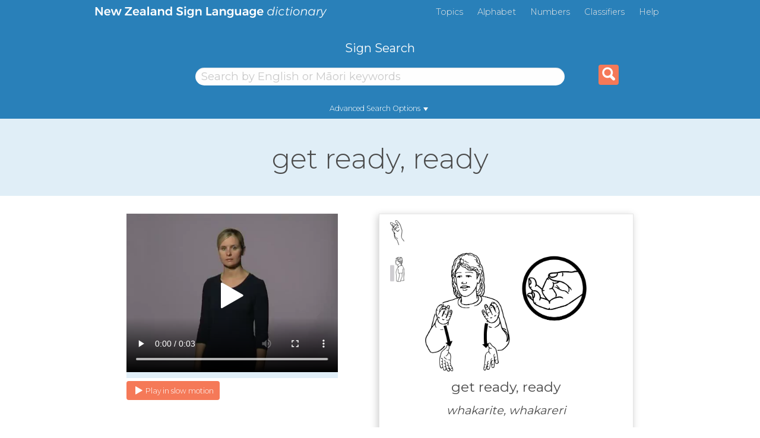

--- FILE ---
content_type: text/html; charset=utf-8
request_url: https://www.nzsl.nz/signs/4785
body_size: 10731
content:
<!DOCTYPE html>
<html lang='en'>
<head>
<meta content='text/html; charset=UTF-8' http-equiv='Content-Type'>
<meta charset='utf-8'>
<meta content='width=device-width, initial-scale=1.0' name='viewport'>
<meta content='NZSL Online : Dictionary of New Zealand Sign Language' name='description'>
<meta content='IE-edge,chrome=1' http-equiv='X-UA-Compatible'>
<link href='https://www.nzsl.nz/' rel='canonical'>
<meta content='eDGBYjuyv-pG9R1FbOVJ8T0Jy8nNxfKCsSjMmuYwNegCPRremun4p0tvoAzo5SOoxXHU4arhw2o6aHv3o7g_oA' id='authenticity-token' name='authenticity-token'>
<!-- Google Tag Manager -->
<script>(function(w,d,s,l,i){w[l]=w[l]||[];w[l].push({'gtm.start':
new Date().getTime(),event:'gtm.js'});var f=d.getElementsByTagName(s)[0],
j=d.createElement(s),dl=l!='dataLayer'?'&l='+l:'';j.async=true;j.src=
'https://www.googletagmanager.com/gtm.js?id='+i+dl;f.parentNode.insertBefore(j,f);
})(window,document,'script','dataLayer','GTM-5F6STTK');</script>
<!-- End Google Tag Manager -->

<title>
get ready, ready - NZSL Online
</title>
<link rel="apple-touch-icon" type="image/png" href="/apple-touch-icon.png" />
<link rel="stylesheet" href="/assets/application-ef1c733d149454ada662283faa597f99ea6f756b31ed1b6671b1f737f3c1db41.css" media="all" data-turbolinks-track="true" />
<script src="/assets/application-8b03048a9d39c644aec5291806caa1693631a246055f02680c882a8b315498ad.js" defer="defer" data-turbolinks-track="false"></script>

<link rel="stylesheet" href="/assets/print-fb0c786468e470329f2d6d214354a7ef61897fb6903dff6c80cbbde631ed133c.css" media="print" />
<link href='https://fonts.googleapis.com/css?family=Montserrat:300,400,500&amp;display=swap' rel='stylesheet'>
</head>
<body class='row'>
<!--[if lte IE 9]>
<div style='font-size: 150%; font-weight: bold; padding: 1em; background-color: red; color: white; display: block;'>
Sorry, your browser is not supported. This means that some features of NZSL Online will not work correctly.
</div>
<![endif]-->
<!-- Google Tag Manager (noscript) -->
<noscript><iframe src="https://www.googletagmanager.com/ns.html?id=GTM-5F6STTK"
height="0" width="0" style="display:none;visibility:hidden"></iframe></noscript>
<!-- End Google Tag Manager (noscript) -->

<div class='visuallyhidden'>
<a href='#content'>Skip to Content</a>
<span></span>
<a href='#nav'>Skip to Page Navigation</a>
</div>
<header class="small-12 page__header">
  <div class="center">
  </div>
  <div class="header-nav small-12 medium-10 xlarge-9 medium-centered">
    <a class="header-logo float-left show-for-large" href="https://www.nzsl.nz/"><img src="/assets/img/nz_sign_lang-d0394615dbcde4f2fdd01c9d92114d3ab56a22471012866690348bd75c219752.svg" /></a>
    <a class="tablet-logo float-left show-for-medium-only" href="https://www.nzsl.nz/"><img src="/assets/img/nzsl_dict-3a809047b8e4debc6068a120a714c3f73e16e8a5345f0f43fc00f391bfd887b4.svg" /></a>
    <div class="menu-list show-for-medium float-right">
      <ul class="no-bullet float-right">
          <li class="first">
            <a href="/topics/">Topics</a>
          </li>
          <li class="">
            <a href="/alphabet/">Alphabet</a>
          </li>
          <li class="">
            <a href="/numbers/">Numbers</a>
          </li>
          <li class="">
            <a href="/classifiers/">Classifiers</a>
          </li>
        <li class="help">
          <a class="js-ga-link-submission" onclick="_gaq.push([&#39;_trackEvent&#39;, &#39;Nav&#39;, &#39;Click&#39;, &#39;Help&#39;]);" href="/help/">Help</a>
        </li>
      </ul>
    </div>
  </div>
  <div class="hamburger-menu-icon show-for-small-only float-left" onclick="openNav()">
    <img src="/assets/img/hamburger-8f05c0b5cb8cb5986d3f0c121d2545be0fbe1e8ffd9204e9db1483f09ccdf554.svg" />
  </div>
  <div class="mobile-logo text-center show-for-small-only small-4 small-centered">
    <a href="https://www.nzsl.nz/"><img src="/assets/img/nzsl_dict-3a809047b8e4debc6068a120a714c3f73e16e8a5345f0f43fc00f391bfd887b4.svg" /></a>
  </div>
  <div class="overlay hide-for-medium" id="mobileNav">
    <a class="closebtn" href="#" onclick="closeNav()">&times;</a>
    <div class="overlay-content small-12 text-center">
      <ul class="no-bullet">
          <li class="first">
            <a href="/">Home</a>
          </li>
          <li class="">
            <a href="/topics/">Topics</a>
          </li>
          <li class="">
            <a href="/alphabet/">Alphabet</a>
          </li>
          <li class="">
            <a href="/numbers/">Numbers</a>
          </li>
          <li class="">
            <a href="/classifiers/">Classifiers</a>
          </li>
          <li class="">
            <a href="/nzsl/">NZSL Facts</a>
          </li>
          <li class="">
            <a href="/learning/">Learning</a>
          </li>
          <li class="">
            <a href="/links/">Links</a>
          </li>
          <li class="">
            <a href="/about/">About</a>
          </li>
          <li class="">
            <a href="/contact-us/">Contact Us</a>
          </li>
          <li class="">
            <a href="/news/">News</a>
          </li>
        <li class="help">
          <a class="js-ga-link-submission" onclick="_gaq.push([&#39;_trackEvent&#39;, &#39;Nav&#39;, &#39;Click&#39;, &#39;Help&#39;]);" href="/help/">Help</a>
        </li>
      </ul>
    </div>
  </div>
  <div class='search-container small-10 medium-10 medium-centered'>
<div class='search_form clearfix_left'>
<form class="js-ga-form-submission" action="/signs/search" accept-charset="UTF-8" method="get"><label class="text-center search-label show-for-medium" for="s">Sign Search</label>
<div class='search_field prompt_input_wrapper small-11 medium-7 medium-centered advanced keywords selected'>
<input type="search" name="s" id="s" class="small-12 small-centered medium-centered search-field search_box text_input" placeholder="Search by English or Māori keywords" />
<a class='empty show-for-small-only if_js' href='javascript:void(0);'>
&times
</a>
</div>

<div class='search-tab advanced  text-center show-for-medium'>
<a href="/signs/4785?tab=advanced">Advanced Search Options</a>
<span class='small-caret'></span>
</div>
<div class='advanced  clearfix medium-10 medium-centered large-8 advanced-search-container show-for-medium'>
<div class='sign-search-button advanced-search-button search_field sign_attribute_selection handshapes float-left text_input advanced signs'>
<input type="hidden" name="hs" id="hs" class="selected_field" autocomplete="off" />
<a class='dropdown_arrow' href='javascript:void(0);'>
<div class='attribute_options clearfix dropdown float-left'>
<div class='title'>Click a hand shape to search for signs with that shape</div>
<div class='close'>close</div>
<ul class='rows'>
<li class='group'>
<div class="image rounded main_image transition"><span class="value">1.1</span><img src="/assets/handshapes/42/handshape.1.1.1-80742a3595fdccf11e6afe164f3bc588975b9c3101039ed010111e5dd2693995.png" /></div>
<ul class='sub transition sub3'>
<li class=''><div class="image rounded transition"><span class="value">1.1.1</span><img src="/assets/handshapes/42/handshape.1.1.1-80742a3595fdccf11e6afe164f3bc588975b9c3101039ed010111e5dd2693995.png" /></div></li>
<li class=''><div class="image rounded transition"><span class="value">1.1.2</span><img src="/assets/handshapes/42/handshape.1.1.2-3dd447481e645bf7ef8f9355b064e6afb2cbf7670acbd4367c6cf404d7d94f4d.png" /></div></li>
<li class=''><div class="image rounded transition"><span class="value">1.1.3</span><img src="/assets/handshapes/42/handshape.1.1.3-22948eec657e2a4bab622614af7f87b56fcb210c9765538395cf13f432727d23.png" /></div></li>
</ul>
</li>
<li class='group'>
<div class="image rounded main_image transition"><span class="value">1.2</span><img src="/assets/handshapes/42/handshape.1.2.1-8bccbaf9979498361c0a3d154022b0c7dbd60958b9ff68e2a7ab0c022aa7b1b7.png" /></div>
<ul class='sub transition sub2'>
<li class=''><div class="image rounded transition"><span class="value">1.2.1</span><img src="/assets/handshapes/42/handshape.1.2.1-8bccbaf9979498361c0a3d154022b0c7dbd60958b9ff68e2a7ab0c022aa7b1b7.png" /></div></li>
<li class=''><div class="image rounded transition"><span class="value">1.2.2</span><img src="/assets/handshapes/42/handshape.1.2.2-1be10d15d7660c47b28e2606b3c20d46a78bdd5c97f085bbcd3b4760b6ee87ed.png" /></div></li>
</ul>
</li>
<li class='group'>
<div class="image rounded main_image transition"><span class="value">1.3</span><img src="/assets/handshapes/42/handshape.1.3.1-3a883546842b493beb1da4367b3fa0980baa716c1fbcbf0a0310e0e4b278f0fd.png" /></div>
<ul class='sub transition sub2'>
<li class=''><div class="image rounded transition"><span class="value">1.3.1</span><img src="/assets/handshapes/42/handshape.1.3.1-3a883546842b493beb1da4367b3fa0980baa716c1fbcbf0a0310e0e4b278f0fd.png" /></div></li>
<li class=''><div class="image rounded transition"><span class="value">1.3.2</span><img src="/assets/handshapes/42/handshape.1.3.2-c2b52bd2e59b295cd0ee14488b8fda2e0ca96f9002a68ad722dae1877777d15f.png" /></div></li>
</ul>
</li>
<li class='group'>
<div class="image rounded main_image transition"><span class="value">1.4</span><img src="/assets/handshapes/42/handshape.1.4.1-fc3d08138e918050e2961e647dd910549aecddd1014e7e3bdb887e7bbef0ad06.png" /></div>
</li>
</ul>
<ul class='rows'>
<li class='group'>
<div class="image rounded main_image transition"><span class="value">2.1</span><img src="/assets/handshapes/42/handshape.2.1.1-59102569ebfe2131963e2bf256e20ce7f6c48858052f3676a4fa3bbee92096c9.png" /></div>
<ul class='sub transition sub2'>
<li class=''><div class="image rounded transition"><span class="value">2.1.1</span><img src="/assets/handshapes/42/handshape.2.1.1-59102569ebfe2131963e2bf256e20ce7f6c48858052f3676a4fa3bbee92096c9.png" /></div></li>
<li class=''><div class="image rounded transition"><span class="value">2.1.2</span><img src="/assets/handshapes/42/handshape.2.1.2-50b3e9cecba6706662d3acbfdf8dc511964a40f92714556bcd3a2afe0dbd30da.png" /></div></li>
</ul>
</li>
<li class='group'>
<div class="image rounded main_image transition"><span class="value">2.2</span><img src="/assets/handshapes/42/handshape.2.2.1-2df2a0ac4f8ebcf5c49d4b5a97a5b5aad0e04d8bdb339a4aa96b8e41eb0d5e42.png" /></div>
<ul class='sub transition sub2'>
<li class=''><div class="image rounded transition"><span class="value">2.2.1</span><img src="/assets/handshapes/42/handshape.2.2.1-2df2a0ac4f8ebcf5c49d4b5a97a5b5aad0e04d8bdb339a4aa96b8e41eb0d5e42.png" /></div></li>
<li class=''><div class="image rounded transition"><span class="value">2.2.2</span><img src="/assets/handshapes/42/handshape.2.2.2-bbb53f255240a3385579f778537dae25da9c07cbeef670be4c510cebbb9827dc.png" /></div></li>
</ul>
</li>
<li class='group'>
<div class="image rounded main_image transition"><span class="value">2.3</span><img src="/assets/handshapes/42/handshape.2.3.1-cd0f62d504e9ef14ad807ba087a1320d1072fa64e494371f057c489819735f83.png" /></div>
<ul class='sub transition sub3'>
<li class=''><div class="image rounded transition"><span class="value">2.3.1</span><img src="/assets/handshapes/42/handshape.2.3.1-cd0f62d504e9ef14ad807ba087a1320d1072fa64e494371f057c489819735f83.png" /></div></li>
<li class=''><div class="image rounded transition"><span class="value">2.3.2</span><img src="/assets/handshapes/42/handshape.2.3.2-52d4febe28a2a91761dd09bf7fda88aef180b80273aa9942df36ef41748bf0fe.png" /></div></li>
<li class=''><div class="image rounded transition"><span class="value">2.3.3</span><img src="/assets/handshapes/42/handshape.2.3.3-cb43f1f20d402c2fe5316ce71100057e5cf0d5e0513886482c648f2a7b55d73e.png" /></div></li>
</ul>
</li>
<li class='group'>
<div class="image rounded main_image transition"><span class="value">8.1</span><img src="/assets/handshapes/42/handshape.8.1.1-4e067d8f57b29b07c62f657c80c5952ac228bf1af12b75b72076ec6b849d0a26.png" /></div>
<ul class='sub transition sub3'>
<li class=''><div class="image rounded transition"><span class="value">8.1.1</span><img src="/assets/handshapes/42/handshape.8.1.1-4e067d8f57b29b07c62f657c80c5952ac228bf1af12b75b72076ec6b849d0a26.png" /></div></li>
<li class=''><div class="image rounded transition"><span class="value">8.1.2</span><img src="/assets/handshapes/42/handshape.8.1.2-365eb22c1108a9d9e1b0b6956cab34f0375bc237449186dd3c61f4403e87161f.png" /></div></li>
<li class=''><div class="image rounded transition"><span class="value">8.1.3</span><img src="/assets/handshapes/42/handshape.8.1.3-56ddd68edefbd7085a477d014a63c09a1c4f510afabcbdbc6a79a1859ca15481.png" /></div></li>
</ul>
</li>
</ul>
<ul class='rows'>
<li class='group'>
<div class="image rounded main_image transition"><span class="value">3.1</span><img src="/assets/handshapes/42/handshape.3.1.1-448bbbd628833bde11cb4708468df65da0a51468803cc8abfaf7ae921f7681af.png" /></div>
</li>
<li class='group'>
<div class="image rounded main_image transition"><span class="value">3.2</span><img src="/assets/handshapes/42/handshape.3.2.1-4d0e01e0b764977ce60f0f0e1537b6b76310e65256829b7c109dabfb44942e7b.png" /></div>
</li>
<li class='group'>
<div class="image rounded main_image transition"><span class="value">3.3</span><img src="/assets/handshapes/42/handshape.3.3.1-ac838770e6b17542c3a4a435c7ab4806d3739cc9e5436741e0b43366a1fa9b5e.png" /></div>
</li>
<li class='group'>
<div class="image rounded main_image transition"><span class="value">3.4</span><img src="/assets/handshapes/42/handshape.3.4.1-248066f00abee15478a2d0129aefe76dba92ca288da567d6b4e34e60b889b17a.png" /></div>
<ul class='sub transition sub2'>
<li class=''><div class="image rounded transition"><span class="value">3.4.1</span><img src="/assets/handshapes/42/handshape.3.4.1-248066f00abee15478a2d0129aefe76dba92ca288da567d6b4e34e60b889b17a.png" /></div></li>
<li class=''><div class="image rounded transition"><span class="value">3.4.2</span><img src="/assets/handshapes/42/handshape.3.4.2-f257d3a5e81d12e28682425682b43cd894bffe0a51acc13b1ed2ef446e385272.png" /></div></li>
</ul>
</li>
<li class='group'>
<div class="image rounded main_image transition"><span class="value">3.5</span><img src="/assets/handshapes/42/handshape.3.5.1-c4fa924a8211df9d9332a7e225e14c85b9474ff0cf6f8a892cb4df016a462189.png" /></div>
<ul class='sub transition sub2'>
<li class=''><div class="image rounded transition"><span class="value">3.5.1</span><img src="/assets/handshapes/42/handshape.3.5.1-c4fa924a8211df9d9332a7e225e14c85b9474ff0cf6f8a892cb4df016a462189.png" /></div></li>
<li class=''><div class="image rounded transition"><span class="value">3.5.2</span><img src="/assets/handshapes/42/handshape.3.5.2-cf64007a4d305d09221cccaf210c764a7956f5b020218477b204965487beec93.png" /></div></li>
</ul>
</li>
</ul>
<ul class='rows'>
<li class='group'>
<div class="image rounded main_image transition"><span class="value">4.1</span><img src="/assets/handshapes/42/handshape.4.1.1-7b79ada4df5833aea50da99b2eb9cc1107faaaa9184c133a778213bd2ac207c7.png" /></div>
<ul class='sub transition sub2'>
<li class=''><div class="image rounded transition"><span class="value">4.1.1</span><img src="/assets/handshapes/42/handshape.4.1.1-7b79ada4df5833aea50da99b2eb9cc1107faaaa9184c133a778213bd2ac207c7.png" /></div></li>
<li class=''><div class="image rounded transition"><span class="value">4.1.2</span><img src="/assets/handshapes/42/handshape.4.1.2-1e5401c297bf28da9d4bc3a848a71e39520d28106c3e0ba671640bac82f613d7.png" /></div></li>
</ul>
</li>
<li class='group'>
<div class="image rounded main_image transition"><span class="value">4.2</span><img src="/assets/handshapes/42/handshape.4.2.1-e2ed826a4aa37ba019282bbc31340890b8929cbab7b9fce43e5bd7fc5a157639.png" /></div>
<ul class='sub transition sub2'>
<li class=''><div class="image rounded transition"><span class="value">4.2.1</span><img src="/assets/handshapes/42/handshape.4.2.1-e2ed826a4aa37ba019282bbc31340890b8929cbab7b9fce43e5bd7fc5a157639.png" /></div></li>
<li class=''><div class="image rounded transition"><span class="value">4.2.2</span><img src="/assets/handshapes/42/handshape.4.2.2-1cf09aadcc51124bcd6f7cce1c7ce6ac9bd419329802eb20e9d31613b5b3bb86.png" /></div></li>
</ul>
</li>
<li class='group'>
<div class="image rounded main_image transition"><span class="value">4.3</span><img src="/assets/handshapes/42/handshape.4.3.1-76f6ff6052a918183745bf54f8a1e6bff51b71bdc1c258a71840913e85045f7a.png" /></div>
<ul class='sub transition sub2'>
<li class=''><div class="image rounded transition"><span class="value">4.3.1</span><img src="/assets/handshapes/42/handshape.4.3.1-76f6ff6052a918183745bf54f8a1e6bff51b71bdc1c258a71840913e85045f7a.png" /></div></li>
<li class=''><div class="image rounded transition"><span class="value">4.3.2</span><img src="/assets/handshapes/42/handshape.4.3.2-d4490302f341c17ffe6f07c7293772e0a0af7b653c86cebefcad1494b5e4a7c6.png" /></div></li>
</ul>
</li>
</ul>
<ul class='rows'>
<li class='group'>
<div class="image rounded main_image transition"><span class="value">5.1</span><img src="/assets/handshapes/42/handshape.5.1.1-d4ec95e3e850980c7a0625b7a873642dde0c1eec24a63d0e5906f955cfb93992.png" /></div>
<ul class='sub transition sub2'>
<li class=''><div class="image rounded transition"><span class="value">5.1.1</span><img src="/assets/handshapes/42/handshape.5.1.1-d4ec95e3e850980c7a0625b7a873642dde0c1eec24a63d0e5906f955cfb93992.png" /></div></li>
<li class=''><div class="image rounded transition"><span class="value">5.1.2</span><img src="/assets/handshapes/42/handshape.5.1.2-e2503b53a429c96c7a57f1940bab9c1b96d058ee8ff71e545db712d0de872f08.png" /></div></li>
</ul>
</li>
<li class='group'>
<div class="image rounded main_image transition"><span class="value">5.2</span><img src="/assets/handshapes/42/handshape.5.2.1-8583228e048cd65501d0de1707b28e08ce33d41c1e037103d182c49e35120fcd.png" /></div>
</li>
<li class='group'>
<div class="image rounded main_image transition"><span class="value">5.3</span><img src="/assets/handshapes/42/handshape.5.3.1-742f76b73b8abe0cd74bfe4cf801751a873dcf76cbb7e270e20613d9dd6735ae.png" /></div>
<ul class='sub transition sub2'>
<li class=''><div class="image rounded transition"><span class="value">5.3.1</span><img src="/assets/handshapes/42/handshape.5.3.1-742f76b73b8abe0cd74bfe4cf801751a873dcf76cbb7e270e20613d9dd6735ae.png" /></div></li>
<li class=''><div class="image rounded transition"><span class="value">5.3.2</span><img src="/assets/handshapes/42/handshape.5.3.2-360c1e72aa09bb81ad08b6894612af2a1ae6ea924ec5669f186edd958925893b.png" /></div></li>
</ul>
</li>
<li class='group'>
<div class="image rounded main_image transition"><span class="value">5.4</span><img src="/assets/handshapes/42/handshape.5.4.1-db4ed5e686cec72f22cb05244aac99b0fe9af57ada669952dba3f19121cafdeb.png" /></div>
</li>
</ul>
<ul class='rows'>
<li class='group'>
<div class="image rounded main_image transition"><span class="value">6.1</span><img src="/assets/handshapes/42/handshape.6.1.1-fb9cee16f7faaa618f8dd054b89863b4b56af2402cb07849d6492767d8ce2284.png" /></div>
<ul class='sub transition sub4'>
<li class=''><div class="image rounded transition"><span class="value">6.1.1</span><img src="/assets/handshapes/42/handshape.6.1.1-fb9cee16f7faaa618f8dd054b89863b4b56af2402cb07849d6492767d8ce2284.png" /></div></li>
<li class=''><div class="image rounded transition"><span class="value">6.1.2</span><img src="/assets/handshapes/42/handshape.6.1.2-9a7f0154d9236228c48ccd497d6209a74540dbf69f65104da7acdfbc624fbfcd.png" /></div></li>
<li class=''><div class="image rounded transition"><span class="value">6.1.3</span><img src="/assets/handshapes/42/handshape.6.1.3-80666494fec8d27d08ff00f2d55b81195703979af142dea11af06a9b03a362a8.png" /></div></li>
<li class=''><div class="image rounded transition"><span class="value">6.1.4</span><img src="/assets/handshapes/42/handshape.6.1.4-79fa908e9792f3ed8fecafb3163359ba13dbbe81532a76f6d245719bc3056d04.png" /></div></li>
</ul>
</li>
<li class='group'>
<div class="image rounded main_image transition"><span class="value">6.2</span><img src="/assets/handshapes/42/handshape.6.2.1-0806a7a61b7bc3d463b9a1ddf2c262e55c1491a55f70146dbdfc1574210f662a.png" /></div>
<ul class='sub transition sub4'>
<li class=''><div class="image rounded transition"><span class="value">6.2.1</span><img src="/assets/handshapes/42/handshape.6.2.1-0806a7a61b7bc3d463b9a1ddf2c262e55c1491a55f70146dbdfc1574210f662a.png" /></div></li>
<li class=''><div class="image rounded transition"><span class="value">6.2.2</span><img src="/assets/handshapes/42/handshape.6.2.2-c95a8179ae435e76832684c3a38978bb8492559315a4a6ca3e15a88928c9a197.png" /></div></li>
<li class=''><div class="image rounded transition"><span class="value">6.2.3</span><img src="/assets/handshapes/42/handshape.6.2.3-31cfa29d64871864f5aa63621b36daf46de96878d1800061ad1c1d8d3530d62c.png" /></div></li>
<li class=''><div class="image rounded transition"><span class="value">6.2.4</span><img src="/assets/handshapes/42/handshape.6.2.4-7478419d95737873226a7d105a487eb0fd889e4c0d345a7e22319ea0e117f610.png" /></div></li>
</ul>
</li>
<li class='group'>
<div class="image rounded main_image transition"><span class="value">6.3</span><img src="/assets/handshapes/42/handshape.6.3.1-5865a232022312bdef49032bc83a446a915a20e7fe10d5ea96ef5fb70ca93f24.png" /></div>
<ul class='sub transition sub2'>
<li class=''><div class="image rounded transition"><span class="value">6.3.1</span><img src="/assets/handshapes/42/handshape.6.3.1-5865a232022312bdef49032bc83a446a915a20e7fe10d5ea96ef5fb70ca93f24.png" /></div></li>
<li class=''><div class="image rounded transition"><span class="value">6.3.2</span><img src="/assets/handshapes/42/handshape.6.3.2-0c82237080795e874581e89741a9dca302b92b8414298e887a41f99343853ce1.png" /></div></li>
</ul>
</li>
<li class='group'>
<div class="image rounded main_image transition"><span class="value">6.4</span><img src="/assets/handshapes/42/handshape.6.4.1-63f82e2b4841f7b77bca2403169c7f4d5172255081e082af656c5e85b6980df6.png" /></div>
<ul class='sub transition sub2'>
<li class=''><div class="image rounded transition"><span class="value">6.4.1</span><img src="/assets/handshapes/42/handshape.6.4.1-63f82e2b4841f7b77bca2403169c7f4d5172255081e082af656c5e85b6980df6.png" /></div></li>
<li class=''><div class="image rounded transition"><span class="value">6.4.2</span><img src="/assets/handshapes/42/handshape.6.4.2-2c6860dc1df3cfa99af4c293f11a0e5834635e78956de934a40bff345fa7cc86.png" /></div></li>
</ul>
</li>
<li class='group'>
<div class="image rounded main_image transition"><span class="value">6.5</span><img src="/assets/handshapes/42/handshape.6.5.1-b44faef859036859deda892f6b1812432277c0ef8e753180e6f584947a7fa682.png" /></div>
<ul class='sub transition sub2'>
<li class=''><div class="image rounded transition"><span class="value">6.5.1</span><img src="/assets/handshapes/42/handshape.6.5.1-b44faef859036859deda892f6b1812432277c0ef8e753180e6f584947a7fa682.png" /></div></li>
<li class=''><div class="image rounded transition"><span class="value">6.5.2</span><img src="/assets/handshapes/42/handshape.6.5.2-e7954155039d1f7b76cb6b077d26eef9aa89fc9b25a02cc442ee5a7298c1045b.png" /></div></li>
</ul>
</li>
<li class='group'>
<div class="image rounded main_image transition"><span class="value">6.6</span><img src="/assets/handshapes/42/handshape.6.6.1-3c91a75053f91246d16a7d0f3030708d8d3f36796347dfc310ec66cb23aebcd7.png" /></div>
<ul class='sub transition sub2'>
<li class=''><div class="image rounded transition"><span class="value">6.6.1</span><img src="/assets/handshapes/42/handshape.6.6.1-3c91a75053f91246d16a7d0f3030708d8d3f36796347dfc310ec66cb23aebcd7.png" /></div></li>
<li class=''><div class="image rounded transition"><span class="value">6.6.2</span><img src="/assets/handshapes/42/handshape.6.6.2-5c23fa2730c60c59fbb9d3cec7f3a701aa65d35091c16d883ce39cef0bd2d40e.png" /></div></li>
</ul>
</li>
</ul>
<ul class='rows'>
<li class='group'>
<div class="image rounded main_image transition"><span class="value">7.1</span><img src="/assets/handshapes/42/handshape.7.1.1-78191b6992578566bc83fb7093d678428b2eff1363dc5581681bd68846c937aa.png" /></div>
<ul class='sub transition sub4'>
<li class=''><div class="image rounded transition"><span class="value">7.1.1</span><img src="/assets/handshapes/42/handshape.7.1.1-78191b6992578566bc83fb7093d678428b2eff1363dc5581681bd68846c937aa.png" /></div></li>
<li class=''><div class="image rounded transition"><span class="value">7.1.2</span><img src="/assets/handshapes/42/handshape.7.1.2-55b998e3fdfd5bf96c8e4e821b58f34caf8a289895dba29cefd29fff79653a5f.png" /></div></li>
<li class=''><div class="image rounded transition"><span class="value">7.1.3</span><img src="/assets/handshapes/42/handshape.7.1.3-9b686773fb55a2edfe751764017103f86f0b148eaa7185e8b33f73de978fe0f4.png" /></div></li>
<li class=''><div class="image rounded transition"><span class="value">7.1.4</span><img src="/assets/handshapes/42/handshape.7.1.4-a65e2c8137001bb1ca4a44effb04ea2137450511e29dcfb4191ed4e90ca7244c.png" /></div></li>
</ul>
</li>
<li class='group'>
<div class="image rounded main_image transition"><span class="value">7.2</span><img src="/assets/handshapes/42/handshape.7.2.1-61f0c63a5b7f09c02d1b810db4e9b58a622f0b659814772ba2c996888c194d71.png" /></div>
</li>
<li class='group'>
<div class="image rounded main_image transition"><span class="value">7.3</span><img src="/assets/handshapes/42/handshape.7.3.1-b753823a5efaaa675b25a3f25c96dcfbb04af57bf0269ce50a1675a8765919ab.png" /></div>
<ul class='sub transition sub3'>
<li class=''><div class="image rounded transition"><span class="value">7.3.1</span><img src="/assets/handshapes/42/handshape.7.3.1-b753823a5efaaa675b25a3f25c96dcfbb04af57bf0269ce50a1675a8765919ab.png" /></div></li>
<li class=''><div class="image rounded transition"><span class="value">7.3.2</span><img src="/assets/handshapes/42/handshape.7.3.2-c5570f6010b9dcc17973738daae9a319ba284d5d466df5051524f2d4f9cbcf81.png" /></div></li>
<li class=''><div class="image rounded transition"><span class="value">7.3.3</span><img src="/assets/handshapes/42/handshape.7.3.3-3d5a4142fed2f4ed0cb4537a5eed464b10cf8f70e68310efd09c89fd04ebd05b.png" /></div></li>
</ul>
</li>
<li class='group'>
<div class="image rounded main_image transition"><span class="value">7.4</span><img src="/assets/handshapes/42/handshape.7.4.1-cd3cbe81c6ba99a9f602c8fd47bdeac1643fcd7526d15edb9d5f708f9fa58529.png" /></div>
<ul class='sub transition sub2'>
<li class=''><div class="image rounded transition"><span class="value">7.4.1</span><img src="/assets/handshapes/42/handshape.7.4.1-cd3cbe81c6ba99a9f602c8fd47bdeac1643fcd7526d15edb9d5f708f9fa58529.png" /></div></li>
<li class=''><div class="image rounded transition"><span class="value">7.4.2</span><img src="/assets/handshapes/42/handshape.7.4.2-3cd4de7c7d9275542ddbb89d5f138724fa8c39590accc6989e743132cc626ce2.png" /></div></li>
</ul>
</li>
</ul>
</div>
</a>
<div class='default'>Hand Shape</div>
<span class='caret'></span>
</div>
<div class='sign-search-button advanced-search-button search_field sign_attribute_selection locations float-left text_input advanced signs'>
<input type="hidden" name="l" id="l" class="selected_field" autocomplete="off" />
<input type="hidden" name="lg" id="lg" class="selected_groups_field" autocomplete="off" />
<a class='dropdown_arrow' href='javascript:void(0);'>
<div class='attribute_options clearfix dropdown float-left'>
<div class='title'>Click a location to search for signs using that location</div>
<div class='close'>close</div>
<ul class='rows'>
<li class=''><div class="image rounded main_image"><span class="value">1</span><img src="/assets/locations/72/location.1.1.in_front_of_body-c50b40c72312dc36235ba1ce7b600701b57e24875ecb8ac40a90655190962d16.png" /></div>In front of body</li>
<li class=''><div class="image rounded main_image"><span class="value">2</span><img src="/assets/locations/72/location.2.2.in_front_of_face-d444632dffe6c56bfe1a1a1dcabc3b1fda50a938e3f8a449fd5568119486ee5c.png" /></div>In front of face</li>
</ul>
<ul class='rows'>
<li class=''><div class="image rounded main_image"><span class="value">3</span><img src="/assets/locations/72/location.3.3.head-e1f3d71cc5fdb2a1bfd0acc169bea98626a88f38f507faeafcf9967a518fed56.png" /></div>Head</li>
<li class=''><div class="image rounded"><span class="value">4</span><img src="/assets/locations/72/location.3.4.top_of_head-c5a569d05b855df22086c2756a6aaec7be047fee51aafe2c00d2edba2f28b62d.png" /></div>Top of Head</li>
<li class=''><div class="image rounded"><span class="value">5</span><img src="/assets/locations/72/location.3.5.eyes-7d2aed5546b53a5353f7b0012f114ac07be51b4d307bd79955d199b5b5d31c66.png" /></div>Eyes</li>
<li class=''><div class="image rounded"><span class="value">6</span><img src="/assets/locations/72/location.3.6.nose-2449e08d40ca373d8508540928616d680e7155c50802640a5cd77422c015b70f.png" /></div>Nose</li>
<li class=''><div class="image rounded"><span class="value">7</span><img src="/assets/locations/72/location.3.7.ear-33821842cef6da9ab45663c383a3f9cccae68acb269c885507d929aaf250e49d.png" /></div>Ear</li>
<li class=''><div class="image rounded"><span class="value">8</span><img src="/assets/locations/72/location.3.8.cheek-9deb592856d1cdae69f8021ccb486ad98713dcc3aac1be90a4d883f0b6098962.png" /></div>Cheek</li>
<li class=''><div class="image rounded"><span class="value">9</span><img src="/assets/locations/72/location.3.9.lower_head-f760e31829501753049752db0085d9976ec74f3c65b1ad09de8078ae2e85563b.png" /></div>Lower Head</li>
</ul>
<ul class='rows'>
<li class=''><div class="image rounded main_image"><span class="value">4</span><img src="/assets/locations/72/location.4.0.body-38e4daf3c98fe8ad642b5610089663b3ebef378e137ee728e3ba15de2d2d7237.png" /></div>Body</li>
<li class=''><div class="image rounded"><span class="value">10</span><img src="/assets/locations/72/location.4.10.neck_throat-c16708723ac8e9e1b908098de0434e2a642afcf2b849c1df878f19d3b5bfd925.png" /></div>Neck/Throat</li>
<li class=''><div class="image rounded"><span class="value">11</span><img src="/assets/locations/72/location.4.11.shoulders-69bc7368b1fca46f3bde78c2497447ddbb1f928490607bbedb39490c9814fd6f.png" /></div>Shoulders</li>
<li class=''><div class="image rounded"><span class="value">12</span><img src="/assets/locations/72/location.4.12.chest-d566cb1cc2bd407422dbd805cffee07f3aa9361b322666f77d6dbe1e71ba1812.png" /></div>Chest</li>
<li class=''><div class="image rounded"><span class="value">13</span><img src="/assets/locations/72/location.4.13.abdomen-38d0db86618452f6eb098558be45b0dbec6293c8554b8184f1b3f8de5638a876.png" /></div>Abdomen</li>
<li class=''><div class="image rounded"><span class="value">14</span><img src="/assets/locations/72/location.4.14.hips_pelvis_groin-f926c45ba7dc56356fc50dac11a79a05e7e7bc1ff729f420c709b78bc28aa2a0.png" /></div>Hips/Pelvis/Groin</li>
<li class=''><div class="image rounded"><span class="value">15</span><img src="/assets/locations/72/location.4.15.upper_leg-18c42b18f14ed7a65084c916fd04ab5f0b5c3e76654f58006bc50f94abf09ed4.png" /></div>Upper Leg</li>
</ul>
<ul class='rows'>
<li class=''><div class="image rounded main_image"><span class="value">5</span><img src="/assets/locations/72/location.5.0.arm-d49cbb98f0d70f3c995922616e51b18924c30aaeb7ed0529b9fc38e298288cc1.png" /></div>Arm</li>
<li class=''><div class="image rounded"><span class="value">16</span><img src="/assets/locations/72/location.5.16.upper_arm-cfb24eec44de36aa92128994e7ff2de9ae90e2540052ab19ed9585ca76f99cd0.png" /></div>Upper Arm</li>
<li class=''><div class="image rounded"><span class="value">17</span><img src="/assets/locations/72/location.5.17.elbow-d194dad55fb27f1ab9a5b3e8c8165db00cbd1683c444254d936fa07d0d65e9ca.png" /></div>Elbow</li>
<li class=''><div class="image rounded"><span class="value">18</span><img src="/assets/locations/72/location.5.18.lower_arm-3102fc88742de35c9f19f48befd38718cf8c44ecd90d8cf933dae4c6a7dce62b.png" /></div>Lower Arm</li>
</ul>
<ul class='rows'>
<li class=''><div class="image rounded main_image"><span class="value">6</span><img src="/assets/locations/72/location.6.0.hand-af2ee614aa5754be20cd465e8ccd56945f2b375045fdef76a5b3dd947555f968.png" /></div>Hand</li>
<li class=''><div class="image rounded"><span class="value">19</span><img src="/assets/locations/72/location.6.19.wrist-06d4dd68fd8dcc44f7b6d404947a2c60d51afcd88460919089b0dec9fd4728bb.png" /></div>Wrist</li>
<li class=''><div class="image rounded"><span class="value">20</span><img src="/assets/locations/72/location.6.20.fingers_thumb-cf7a12fd68f4324a800b2b98a1b4f88b97ab89d860e1ce09d971ce0fd4b41380.png" /></div>Fingers/Thumb</li>
<li class=''><div class="image rounded"><span class="value">21</span><img src="/assets/locations/72/location.6.21.palm_of_hand-cca4d60c2c6d8ed3066d57bc2332fbcc37d013c5150815ae6cb3cbc60e632cd7.png" /></div>Palm of Hand</li>
<li class=''><div class="image rounded"><span class="value">22</span><img src="/assets/locations/72/location.6.22.back_of_hand-ad01ef0c0db69bc8c0274c16290183d65ebc498044ba9f27eae00a0f84971569.png" /></div>Back of Hand</li>
<li class=''><div class="image rounded"><span class="value">23</span><img src="/assets/locations/72/location.6.23.blades_of_hand-6683ac0c5ad116aba46630c6e14d0655794c6f82324d39421a09f0fbef9a9de0.png" /></div>Blades of Hand</li>
</ul>
</div>
</a>
<div class='default'>Body Location</div>
<span class='caret'></span>
</div>

<div class='sign_attribute_selection advanced-search-button sign-search-button search_field topic float-left advanced signs '>
<input type="hidden" name="tag" id="tag" class="selected_field" autocomplete="off" />
<a class='dropdown_arrow' href='javascript:void(0);'>
<div class='clearfix dropdown float-left text_input'>
<ul class='no-bullet'>
<li class='topic-dropdown' id='Actions and activities'>
Actions and activities
</li>
<li class='topic-dropdown' id='Animals'>
Animals
</li>
<li class='topic-dropdown' id='Body and appearance'>
Body and appearance
</li>
<li class='topic-dropdown' id='Clothes'>
Clothes
</li>
<li class='topic-dropdown' id='Colours'>
Colours
</li>
<li class='topic-dropdown' id='Communication and cognition'>
Communication and cognition
</li>
<li class='topic-dropdown' id='Computers'>
Computers
</li>
<li class='topic-dropdown' id='Countries and cities'>
Countries and cities
</li>
<li class='topic-dropdown' id='Deaf-related'>
Deaf-related
</li>
<li class='topic-dropdown' id='Direction, location and spatial relations'>
Direction, location and spatial relations
</li>
<li class='topic-dropdown' id='Education'>
Education
</li>
<li class='topic-dropdown' id='Emotions'>
Emotions
</li>
<li class='topic-dropdown' id='Events and celebrations'>
Events and celebrations
</li>
<li class='topic-dropdown' id='Family'>
Family
</li>
<li class='topic-dropdown' id='Food and drink'>
Food and drink
</li>
<li class='topic-dropdown' id='Government and politics'>
Government and politics
</li>
<li class='topic-dropdown' id='Health'>
Health
</li>
<li class='topic-dropdown' id='House and garden'>
House and garden
</li>
<li class='topic-dropdown' id='Idioms and phrases'>
Idioms and phrases
</li>
<li class='topic-dropdown' id='Language and linguistics'>
Language and linguistics
</li>
<li class='topic-dropdown' id='Law and crime'>
Law and crime
</li>
<li class='topic-dropdown' id='Maori culture and concepts'>
Maori culture and concepts
</li>
<li class='topic-dropdown' id='Materials'>
Materials
</li>
<li class='topic-dropdown' id='Maths'>
Maths
</li>
<li class='topic-dropdown' id='Miscellaneous'>
Miscellaneous
</li>
<li class='topic-dropdown' id='Money'>
Money
</li>
<li class='topic-dropdown' id='Nationality and ethnicity'>
Nationality and ethnicity
</li>
<li class='topic-dropdown' id='Nature and environment'>
Nature and environment
</li>
<li class='topic-dropdown' id='New Zealand place names'>
New Zealand place names
</li>
<li class='topic-dropdown' id='Numbers'>
Numbers
</li>
<li class='topic-dropdown' id='People and relationships'>
People and relationships
</li>
<li class='topic-dropdown' id='Places'>
Places
</li>
<li class='topic-dropdown' id='Play and toys'>
Play and toys
</li>
<li class='topic-dropdown' id='Pronouns'>
Pronouns
</li>
<li class='topic-dropdown' id='Qualities, description and comparison'>
Qualities, description and comparison
</li>
<li class='topic-dropdown' id='Quantity and measure'>
Quantity and measure
</li>
<li class='topic-dropdown' id='Questions'>
Questions
</li>
<li class='topic-dropdown' id='Religions'>
Religions
</li>
<li class='topic-dropdown' id='Science'>
Science
</li>
<li class='topic-dropdown' id='Sex and sexuality'>
Sex and sexuality
</li>
<li class='topic-dropdown' id='Sports, recreation and hobbies'>
Sports, recreation and hobbies
</li>
<li class='topic-dropdown' id='Time'>
Time
</li>
<li class='topic-dropdown' id='Travel and transportation'>
Travel and transportation
</li>
<li class='topic-dropdown' id='Weather'>
Weather
</li>
<li class='topic-dropdown' id='Work'>
Work
</li>
</ul>
</div>
</a>
<div class='default'>
Topic
</div>
<span class='caret'></span>
</div>

<div class='usage sign-search-button sign_attribute_selection advanced-search-button float-left advanced signs'>
<input type="hidden" name="usage" id="usage" class="selected_field" autocomplete="off" />
<a class='dropdown_arrow' href='javascript:void(0);'>
<div class='clearfix dropdown float-left text_input'>
<ul class='no-bullet'>
<li class='usage-dropdown' id=''>

</li>
<li class='usage-dropdown' id='archaic'>
archaic
</li>
<li class='usage-dropdown' id='archaic; rare'>
archaic; rare
</li>
<li class='usage-dropdown' id='informal'>
informal
</li>
<li class='usage-dropdown' id='informal; obscene'>
informal; obscene
</li>
<li class='usage-dropdown' id='neologism'>
neologism
</li>
<li class='usage-dropdown' id='obscene'>
obscene
</li>
<li class='usage-dropdown' id='rare'>
rare
</li>
</ul>
</div>
</a>
<div class='default'>
Usage
</div>
<span class='caret'></span>
</div>

</div>
<div class='search-buttons-container'>
<button type="submit" title="Search" class="search-button"><i class="fi-magnifying-glass"></i></button>
<a class='show-for-medium empty' href='javascript:void(0);'>
clear
<span>
&times
</span>
</a>
</div>
</form></div>
</div>

</header>
<!-- Because it's in the header-nav it binds the js-ga-*-submission elements for all pages.-->

<div class='not_sticky_footer'>
<div class='before_sticky_footer' id='content'>


<aside class='vocab-sidebar' style='display:none'>
<header class='vocab-sidebar__header'>
<h3 class='title'>
Vocab Sheet
</h3>
<div class='vocab-sidebar__controls clearfix'>
<a class="button " href="https://www.nzsl.nz/vocab_sheet">View</a>
<a class="button " href="https://www.nzsl.nz/vocab_sheet?print=true">Print</a>
</div>

<div class='flash ajax-flash'></div>
</header>
<ul class="vocab-sidebar__list"></ul></aside>

<div class='small-12 text-center search-result-banner'>
<h1>
get ready, ready
</h1>
</div>
<div class='search-result-container small-11 small-centered medium-8'>
<div class='back-button-container'>

<span class='float-left back-arrow-icon'>
&larr;
</span>
</div>
<div class='sign-container small-12 small-centered medium-6 medium-uncentered text-center'>
<div class='sign_attributes'>
<div class="image rounded transition"><span class="value">8.1.3</span><img src="/assets/handshapes/42/handshape.8.1.3-56ddd68edefbd7085a477d014a63c09a1c4f510afabcbdbc6a79a1859ca15481.png" /></div>
<div class="image rounded"><span class="value"></span><img src="/assets/locations/42/location.in_front_of_body-6b42e1474f0a37e85fc6d952599b8f4b9c9be3d35066465de022c6b699ecbe37.png" /></div>
</div>
<img class="main-image" src="https://nzsl-signbank-media-production.s3.amazonaws.com/glossvideo/4785/get_ready-4785-high_resolution.png" />
<div class='glosses-container glosses'>
<h2 class='main_gloss'>get ready, ready</h2>
<h2 class='main_gloss maori-gloss'>whakarite, whakareri</h2>
</div>
<div class='buttons-container'>
<a class="download-link" data-sign-id="4785" href="https://nzsl-signbank-media-production.s3.amazonaws.com/glossvideo/4785/get_ready-4785-high_resolution.png"><span>
<img class="card__button download-button" src="/assets/ui/download-button-320a3991363fdde2b2edef16730b0b26181f9a14ffdebf1a021393d6ba56c644.svg" />
</span>
<span class='buttons-action'>Download Drawing</span>
</a><a class="card__button add-to-vocab-btn sign__button--peach" data-sign-id="4785" href="#"><span class='icon-container add-button-icon'>
<i class='fi-plus'></i>
</span>
<span class='buttons-action add-button-text'>Add to Vocab Sheet</span>
</a></div>
</div>
<div class='videos small-12 medium-5'>
<div class='video-container'>
<i class='fi-play play-button'></i>
<video controls="controls" preload="metadata" class="video-js vjs-default-skin main_video video" controlsList="nodownload" loop="loop"><source src="https://nzsl-signbank-media-production.s3.amazonaws.com/glossvideo/4785/ready.4785.main_glosses.vs.r480x360.mp4" type="video/mp4" /></video>
<a class="button float-left slow" href="javascript:void(0);"><i class="fi-play"></i>Play in slow motion</a>
<a class="button float-left normal" href="javascript:void(0);"><i class="fi-play"></i>Play at normal speed</a>
</div>
<div class='glosses-container glosses small-12 float-left'>
<h2 class='main_gloss'>get ready, ready</h2>
<h2 class='secondary_gloss'>already, prepared, willing</h2>
<h2 class='maori-gloss'>whakarite, whakareri</h2>
<h2 class='word_gloss'>adjective; adverb; verb</h2>
<h2 class='secondary_gloss'><a class="js-ga-link-submission" onclick="_gaq.push([&#39;_trackEvent&#39;, &#39;Sign&#39;, &#39;Click&#39;, &#39;glossary one_or_two_handed&#39;]);" href="/help/#one_or_two_handed">one or two handed</a></h2>
</div>
</div>
<div class='examples-container clearfix videos small-12 small-centered medium-5 medium-uncentered'>
<h3>Usage</h3>
<div class='typography videos'>
<div class='video-container'>
<i class='fi-play play-button'></i>
<video controls="controls" preload="metadata" class="video-js vjs-default-skin example_video video" controlsList="nodownload noremoteplayback"><source src="https://nzsl-signbank-media-production.s3.amazonaws.com/glossvideo/4785/ready.4785.finalexample1.mb.r480x360.mp4" type="video/mp4" /></video>
<a class="button float-left slow" href="javascript:void(0);"><i class="fi-play"></i>Play in slow motion</a>
<a class="button float-left normal" href="javascript:void(0);"><i class="fi-play"></i>Play at normal speed</a>
</div>
<div class='small-12 float-left'>
<p class='secondary_gloss'><a class="js-ga-link-submission" href="https://www.nzsl.nz/signs/762">my</a> <a class="js-ga-link-submission" href="https://www.nzsl.nz/signs/4765">mother</a> <a class="js-ga-link-submission" href="https://www.nzsl.nz/signs/3513">brother</a> <a class="js-ga-link-submission" href="https://www.nzsl.nz/signs/1523">get-dressed</a> <strong>get-ready</strong> <a class="js-ga-link-submission" href="https://www.nzsl.nz/signs/2410">go-to</a> <a class="js-ga-link-submission" href="https://www.nzsl.nz/signs/532">church</a></p>
<h4 class='translation-gloss'>
Translation
</h4>
<p class='secondary_gloss'>
<em>My mother and brother got ready and dressed to go to church.</em>
</p>
</div>
</div>
<div class='typography videos'>
<div class='video-container'>
<i class='fi-play play-button'></i>
<video controls="controls" preload="metadata" class="video-js vjs-default-skin example_video video" controlsList="nodownload noremoteplayback"><source src="https://nzsl-signbank-media-production.s3.amazonaws.com/glossvideo/4785/ready.4785.finalexample2.vs.r480x360.mp4" type="video/mp4" /></video>
<a class="button float-left slow" href="javascript:void(0);"><i class="fi-play"></i>Play in slow motion</a>
<a class="button float-left normal" href="javascript:void(0);"><i class="fi-play"></i>Play at normal speed</a>
</div>
<div class='small-12 float-left'>
<p class='secondary_gloss'><a class="js-ga-link-submission" href="https://www.nzsl.nz/signs/2297">he</a> <a class="js-ga-link-submission" href="https://www.nzsl.nz/signs/3700">practice</a> <a class="js-ga-link-submission" href="https://www.nzsl.nz/signs/972">speech</a> <a class="js-ga-link-submission" href="https://www.nzsl.nz/signs/6207">now</a> <a class="js-ga-link-submission" href="https://www.nzsl.nz/signs/2297">he</a> <a class="js-ga-link-submission" href="https://www.nzsl.nz/signs/5536">feel</a> <a class="js-ga-link-submission" href="https://www.nzsl.nz/signs/4479">confident</a> <strong>ready</strong> <a class="js-ga-link-submission" href="https://www.nzsl.nz/signs/972">speech</a></p>
<h4 class='translation-gloss'>
Translation
</h4>
<p class='secondary_gloss'>
<em>He&#39;s practiced his speech. Now he feels confident and is ready to give his talk.</em>
</p>
</div>
</div>
</div>
</div>

</div>
</div>
<footer class="sticky_footer footer">
  <div class="sub-footer-container">
    <div class="sub-footer-content small-10 small-centered medium-8 large-6 footer-link">
      <h3 class="footer-heading text-center">
        Download the NZSL Dictionary App
      </h3>
      <a target="_blank" href="https://itunes.apple.com/nz/app/nzsl-dictionary/id521076445?mt=8"><img class="small-10 medium-5" src="/assets/img/app_store-d6253113e3ed29f0d95723db6b4a3b47f3f7ecd1e27ce092a6e05acccb452fad.svg" /></a>
      <a target="_blank" href="https://play.google.com/store/apps/details?id=com.hewgill.android.nzsldict&amp;hl=en"><img class="small-10 medium-5" src="/assets/img/google_store-c3c24795f63b41a6d5752b5ff370ba286b6efe044bf1045c31f262c007751c22.svg" /></a>
    </div>
  </div>
  <div class="footer-container">
    <div class="small-10 small-centered medium-10 large-8">
      <div class="footer-columns small-6 medium-4 footer-link text-left">
        <h4 class="footer-heading text-left">
          Learn More
        </h4>
          <a href="/">Home</a>
          <a href="/topics/">Topics</a>
          <a href="/alphabet/">Alphabet</a>
          <a href="/numbers/">Numbers</a>
          <a href="/classifiers/">Classifiers</a>
          <a href="/nzsl/">NZSL Facts</a>
          <a href="/learning/">Learning</a>
          <a href="/links/">Links</a>
          <a href="/about/">About</a>
          <a href="/contact-us/">Contact Us</a>
          <a href="/news/">News</a>
      </div>
      <div class="footer-columns small-10 medium-4 footer-link text-left">
        <h4 class="footer-heading text-left">
          Recommended Sites
        </h4>
        <a target="_blank" href="https://www.nzslshare.nz"><img alt="NZSL Share logo" class="small-10 nzsl-share" src="/assets/img/logo-nzslshare-13a90ae5a29d8742eb70a239086301a6709a100dd4f756a5befbecf53b6e3316.jpg" /></a>
        <a target="_blank" href="http://www.learnnzsl.nz"><img alt="Learn NZSL logo" class="small-10 learnnzsl" src="/assets/img/logo-learnnzsl-55c3cd291930d6847e8a79a3acfe1897e2c5b59b7ceb469aa5a2939ba1ee8cc3.png" /></a>
      </div>
      <div class="footer-columns small-10 medium-4 text-left">
        <h4 class="footer-heading text-left">
          Follow Us
        </h4>
        <div class="social-media footer-link">
          <a target="_blank" href="https://www.facebook.com/NZSL-Online-Dictionary-211547965549802/"><img src="/assets/img/icon-facebook-8580f2e2a4226b1df65e7e024f280ddc00661ce0197102aa6014870c7bbd0e05.svg" /></a>
          <a target="_blank" href="https://twitter.com/nzsldict"><img src="/assets/img/icon-twitter-f55800833bfb7ca3cd4f223667365cdba1a1d6d94e0a9f1c3064a52d2e868a1a.svg" /></a>
        </div>
      </div>
      <div class="github small-12 medium-4 float-right">
        <a target="_blank" href="https://github.com/rabid/nzsl-online"><img class="float-left" src="/assets/img/icon-github-fa3a5a8aa21c5d2a52300cce740ee8b1a4d2fa83dfc9cb8dd53a14f2cda6a393.svg" /></a>
        <div class="float-left">
          <p class="strong">
            <a target="_blank" href="https://github.com/ODNZSL/nzsl-online">This is an Open Source project.</a>
          </p>
        </div>
      </div>
    </div>
  </div>
  <div class="copyright">
    <div class="small-10 small-centered medium-8 large-6">
      <a target="_blank" href="https://creativecommons.org/licenses/by-nc-sa/3.0">
        <img alt="Creative Commons Attribution-NonCommercial-ShareAlike 4.0 International License badge" src="https://i.creativecommons.org/l/by-nc-sa/3.0/88x31.png" />
</a>
      <div class="footer-link">
        NZSL Dictionary by
        <a target="_blank" href="https://www.victoria.ac.nz/lals/research/projects/dsru.aspx">Deaf Studies Research Unit, Victoria University of Wellington</a>
        is licensed under a
        <a target="_blank" href="https://creativecommons.org/licenses/by-nc-sa/4.0/">Creative Commons Attribution-NonCommercial-ShareAlike 4.0 International License.</a>

          <br />
          Database version 20250317.

        <br/>
        <a href="/copyright/">View in NZSL</a>
      </div>
    </div>
  </div>
</footer>

<script>
  window.addEventListener('DOMContentLoaded', function() {
    (function($) {
      $(function() {
        $(".js-ga-form-submission").on('submit', ga_form_submission);
      });
      $(function() {
        $(".js-ga-link-submission").on('click', ga_link_submission);
      });
    })(jQuery);
  });
</script>

<script defer src="https://static.cloudflareinsights.com/beacon.min.js/vcd15cbe7772f49c399c6a5babf22c1241717689176015" integrity="sha512-ZpsOmlRQV6y907TI0dKBHq9Md29nnaEIPlkf84rnaERnq6zvWvPUqr2ft8M1aS28oN72PdrCzSjY4U6VaAw1EQ==" data-cf-beacon='{"version":"2024.11.0","token":"15565f74a78442bba943ea31ea1ba674","r":1,"server_timing":{"name":{"cfCacheStatus":true,"cfEdge":true,"cfExtPri":true,"cfL4":true,"cfOrigin":true,"cfSpeedBrain":true},"location_startswith":null}}' crossorigin="anonymous"></script>
</body>
</html>


--- FILE ---
content_type: text/css
request_url: https://www.nzsl.nz/assets/application-ef1c733d149454ada662283faa597f99ea6f756b31ed1b6671b1f737f3c1db41.css
body_size: 19119
content:
/*!
 * jQuery UI Autocomplete 1.13.2
 * http://jqueryui.com
 *
 * Copyright jQuery Foundation and other contributors
 * Released under the MIT license.
 * http://jquery.org/license
 *
 * http://api.jqueryui.com/autocomplete/#theming
 */.ui-autocomplete{position:absolute;top:0;left:0;cursor:default}/*!
 * jQuery UI Sortable 1.13.2
 * http://jqueryui.com
 *
 * Copyright jQuery Foundation and other contributors
 * Released under the MIT license.
 * http://jquery.org/license
 */.ui-sortable-handle{-ms-touch-action:none;touch-action:none}/*!
 * jQuery UI Menu 1.13.2
 * http://jqueryui.com
 *
 * Copyright jQuery Foundation and other contributors
 * Released under the MIT license.
 * http://jquery.org/license
 *
 * http://api.jqueryui.com/menu/#theming
 */.ui-menu{list-style:none;padding:0;margin:0;display:block;outline:0}.ui-menu .ui-menu{position:absolute}.ui-menu .ui-menu-item{margin:0;cursor:pointer;list-style-image:url("[data-uri]")}.ui-menu .ui-menu-item-wrapper{position:relative;padding:3px 1em 3px .4em}.ui-menu .ui-menu-divider{margin:5px 0;height:0;font-size:0;line-height:0;border-width:1px 0 0 0}.ui-menu .ui-state-focus,.ui-menu .ui-state-active{margin:-1px}.ui-menu-icons{position:relative}.ui-menu-icons .ui-menu-item-wrapper{padding-left:2em}.ui-menu .ui-icon{position:absolute;top:0;bottom:0;left:.2em;margin:auto 0}.ui-menu .ui-menu-icon{left:auto;right:0}.row{max-width:85.7142857143rem;margin-right:auto;margin-left:auto}.row::before,.row::after{display:table;content:' '}.row::after{clear:both}.row.collapse>.column,.row.collapse>.columns{padding-right:0;padding-left:0}.row .row{margin-right:-0.7142857143rem;margin-left:-0.7142857143rem}@media print,screen and (min-width: 40em){.row .row{margin-right:-1.0714285714rem;margin-left:-1.0714285714rem}}@media print,screen and (min-width: 64em){.row .row{margin-right:-1.0714285714rem;margin-left:-1.0714285714rem}}@media screen and (min-width: 75em){.row .row{margin-right:-1.0714285714rem;margin-left:-1.0714285714rem}}.row .row.collapse{margin-right:0;margin-left:0}.row.expanded{max-width:none}.row.expanded .row{margin-right:auto;margin-left:auto}.row:not(.expanded) .row{max-width:none}.row.gutter-small>.column,.row.gutter-small>.columns{padding-right:0.7142857143rem;padding-left:0.7142857143rem}.row.gutter-medium>.column,.row.gutter-medium>.columns{padding-right:1.0714285714rem;padding-left:1.0714285714rem}.column,.columns{width:100%;float:left;padding-right:0.7142857143rem;padding-left:0.7142857143rem}@media print,screen and (min-width: 40em){.column,.columns{padding-right:1.0714285714rem;padding-left:1.0714285714rem}}.column,.columns,.column:last-child:not(:first-child){float:left;clear:none}.column:last-child:not(:first-child),.columns:last-child:not(:first-child){float:right}.column.end:last-child:last-child,.end.columns:last-child:last-child{float:left}.column.row.row,.row.row.columns{float:none}.row .column.row.row,.row .row.row.columns{margin-right:0;margin-left:0;padding-right:0;padding-left:0}.small-1{width:8.3333333333%}.small-push-1{position:relative;left:8.3333333333%}.small-pull-1{position:relative;left:-8.3333333333%}.small-offset-0{margin-left:0%}.small-2{width:16.6666666667%}.small-push-2{position:relative;left:16.6666666667%}.small-pull-2{position:relative;left:-16.6666666667%}.small-offset-1{margin-left:8.3333333333%}.small-3{width:25%}.small-push-3{position:relative;left:25%}.small-pull-3{position:relative;left:-25%}.small-offset-2{margin-left:16.6666666667%}.small-4{width:33.3333333333%}.small-push-4{position:relative;left:33.3333333333%}.small-pull-4{position:relative;left:-33.3333333333%}.small-offset-3{margin-left:25%}.small-5{width:41.6666666667%}.small-push-5{position:relative;left:41.6666666667%}.small-pull-5{position:relative;left:-41.6666666667%}.small-offset-4{margin-left:33.3333333333%}.small-6{width:50%}.small-push-6{position:relative;left:50%}.small-pull-6{position:relative;left:-50%}.small-offset-5{margin-left:41.6666666667%}.small-7{width:58.3333333333%}.small-push-7{position:relative;left:58.3333333333%}.small-pull-7{position:relative;left:-58.3333333333%}.small-offset-6{margin-left:50%}.small-8{width:66.6666666667%}.small-push-8{position:relative;left:66.6666666667%}.small-pull-8{position:relative;left:-66.6666666667%}.small-offset-7{margin-left:58.3333333333%}.small-9{width:75%}.small-push-9{position:relative;left:75%}.small-pull-9{position:relative;left:-75%}.small-offset-8{margin-left:66.6666666667%}.small-10{width:83.3333333333%}.small-push-10{position:relative;left:83.3333333333%}.small-pull-10{position:relative;left:-83.3333333333%}.small-offset-9{margin-left:75%}.small-11{width:91.6666666667%}.small-push-11{position:relative;left:91.6666666667%}.small-pull-11{position:relative;left:-91.6666666667%}.small-offset-10{margin-left:83.3333333333%}.small-12{width:100%}.small-offset-11{margin-left:91.6666666667%}.small-up-1>.column,.small-up-1>.columns{float:left;width:100%}.small-up-1>.column:nth-of-type(1n),.small-up-1>.columns:nth-of-type(1n){clear:none}.small-up-1>.column:nth-of-type(1n+1),.small-up-1>.columns:nth-of-type(1n+1){clear:both}.small-up-1>.column:last-child,.small-up-1>.columns:last-child{float:left}.small-up-2>.column,.small-up-2>.columns{float:left;width:50%}.small-up-2>.column:nth-of-type(1n),.small-up-2>.columns:nth-of-type(1n){clear:none}.small-up-2>.column:nth-of-type(2n+1),.small-up-2>.columns:nth-of-type(2n+1){clear:both}.small-up-2>.column:last-child,.small-up-2>.columns:last-child{float:left}.small-up-3>.column,.small-up-3>.columns{float:left;width:33.3333333333%}.small-up-3>.column:nth-of-type(1n),.small-up-3>.columns:nth-of-type(1n){clear:none}.small-up-3>.column:nth-of-type(3n+1),.small-up-3>.columns:nth-of-type(3n+1){clear:both}.small-up-3>.column:last-child,.small-up-3>.columns:last-child{float:left}.small-up-4>.column,.small-up-4>.columns{float:left;width:25%}.small-up-4>.column:nth-of-type(1n),.small-up-4>.columns:nth-of-type(1n){clear:none}.small-up-4>.column:nth-of-type(4n+1),.small-up-4>.columns:nth-of-type(4n+1){clear:both}.small-up-4>.column:last-child,.small-up-4>.columns:last-child{float:left}.small-up-5>.column,.small-up-5>.columns{float:left;width:20%}.small-up-5>.column:nth-of-type(1n),.small-up-5>.columns:nth-of-type(1n){clear:none}.small-up-5>.column:nth-of-type(5n+1),.small-up-5>.columns:nth-of-type(5n+1){clear:both}.small-up-5>.column:last-child,.small-up-5>.columns:last-child{float:left}.small-up-6>.column,.small-up-6>.columns{float:left;width:16.6666666667%}.small-up-6>.column:nth-of-type(1n),.small-up-6>.columns:nth-of-type(1n){clear:none}.small-up-6>.column:nth-of-type(6n+1),.small-up-6>.columns:nth-of-type(6n+1){clear:both}.small-up-6>.column:last-child,.small-up-6>.columns:last-child{float:left}.small-up-7>.column,.small-up-7>.columns{float:left;width:14.2857142857%}.small-up-7>.column:nth-of-type(1n),.small-up-7>.columns:nth-of-type(1n){clear:none}.small-up-7>.column:nth-of-type(7n+1),.small-up-7>.columns:nth-of-type(7n+1){clear:both}.small-up-7>.column:last-child,.small-up-7>.columns:last-child{float:left}.small-up-8>.column,.small-up-8>.columns{float:left;width:12.5%}.small-up-8>.column:nth-of-type(1n),.small-up-8>.columns:nth-of-type(1n){clear:none}.small-up-8>.column:nth-of-type(8n+1),.small-up-8>.columns:nth-of-type(8n+1){clear:both}.small-up-8>.column:last-child,.small-up-8>.columns:last-child{float:left}.small-collapse>.column,.small-collapse>.columns{padding-right:0;padding-left:0}.small-collapse .row{margin-right:0;margin-left:0}.expanded.row .small-collapse.row{margin-right:0;margin-left:0}.small-uncollapse>.column,.small-uncollapse>.columns{padding-right:0.7142857143rem;padding-left:0.7142857143rem}.small-centered{margin-right:auto;margin-left:auto}.small-centered,.small-centered:last-child:not(:first-child){float:none;clear:both}.small-uncentered,.small-push-0,.small-pull-0{position:static;margin-right:0;margin-left:0}.small-uncentered,.small-uncentered:last-child:not(:first-child),.small-push-0,.small-push-0:last-child:not(:first-child),.small-pull-0,.small-pull-0:last-child:not(:first-child){float:left;clear:none}.small-uncentered:last-child:not(:first-child),.small-push-0:last-child:not(:first-child),.small-pull-0:last-child:not(:first-child){float:right}@media print,screen and (min-width: 40em){.medium-1{width:8.3333333333%}.medium-push-1{position:relative;left:8.3333333333%}.medium-pull-1{position:relative;left:-8.3333333333%}.medium-offset-0{margin-left:0%}.medium-2{width:16.6666666667%}.medium-push-2{position:relative;left:16.6666666667%}.medium-pull-2{position:relative;left:-16.6666666667%}.medium-offset-1{margin-left:8.3333333333%}.medium-3{width:25%}.medium-push-3{position:relative;left:25%}.medium-pull-3{position:relative;left:-25%}.medium-offset-2{margin-left:16.6666666667%}.medium-4{width:33.3333333333%}.medium-push-4{position:relative;left:33.3333333333%}.medium-pull-4{position:relative;left:-33.3333333333%}.medium-offset-3{margin-left:25%}.medium-5{width:41.6666666667%}.medium-push-5{position:relative;left:41.6666666667%}.medium-pull-5{position:relative;left:-41.6666666667%}.medium-offset-4{margin-left:33.3333333333%}.medium-6{width:50%}.medium-push-6{position:relative;left:50%}.medium-pull-6{position:relative;left:-50%}.medium-offset-5{margin-left:41.6666666667%}.medium-7{width:58.3333333333%}.medium-push-7{position:relative;left:58.3333333333%}.medium-pull-7{position:relative;left:-58.3333333333%}.medium-offset-6{margin-left:50%}.medium-8{width:66.6666666667%}.medium-push-8{position:relative;left:66.6666666667%}.medium-pull-8{position:relative;left:-66.6666666667%}.medium-offset-7{margin-left:58.3333333333%}.medium-9{width:75%}.medium-push-9{position:relative;left:75%}.medium-pull-9{position:relative;left:-75%}.medium-offset-8{margin-left:66.6666666667%}.medium-10{width:83.3333333333%}.medium-push-10{position:relative;left:83.3333333333%}.medium-pull-10{position:relative;left:-83.3333333333%}.medium-offset-9{margin-left:75%}.medium-11{width:91.6666666667%}.medium-push-11{position:relative;left:91.6666666667%}.medium-pull-11{position:relative;left:-91.6666666667%}.medium-offset-10{margin-left:83.3333333333%}.medium-12{width:100%}.medium-offset-11{margin-left:91.6666666667%}.medium-up-1>.column,.medium-up-1>.columns{float:left;width:100%}.medium-up-1>.column:nth-of-type(1n),.medium-up-1>.columns:nth-of-type(1n){clear:none}.medium-up-1>.column:nth-of-type(1n+1),.medium-up-1>.columns:nth-of-type(1n+1){clear:both}.medium-up-1>.column:last-child,.medium-up-1>.columns:last-child{float:left}.medium-up-2>.column,.medium-up-2>.columns{float:left;width:50%}.medium-up-2>.column:nth-of-type(1n),.medium-up-2>.columns:nth-of-type(1n){clear:none}.medium-up-2>.column:nth-of-type(2n+1),.medium-up-2>.columns:nth-of-type(2n+1){clear:both}.medium-up-2>.column:last-child,.medium-up-2>.columns:last-child{float:left}.medium-up-3>.column,.medium-up-3>.columns{float:left;width:33.3333333333%}.medium-up-3>.column:nth-of-type(1n),.medium-up-3>.columns:nth-of-type(1n){clear:none}.medium-up-3>.column:nth-of-type(3n+1),.medium-up-3>.columns:nth-of-type(3n+1){clear:both}.medium-up-3>.column:last-child,.medium-up-3>.columns:last-child{float:left}.medium-up-4>.column,.medium-up-4>.columns{float:left;width:25%}.medium-up-4>.column:nth-of-type(1n),.medium-up-4>.columns:nth-of-type(1n){clear:none}.medium-up-4>.column:nth-of-type(4n+1),.medium-up-4>.columns:nth-of-type(4n+1){clear:both}.medium-up-4>.column:last-child,.medium-up-4>.columns:last-child{float:left}.medium-up-5>.column,.medium-up-5>.columns{float:left;width:20%}.medium-up-5>.column:nth-of-type(1n),.medium-up-5>.columns:nth-of-type(1n){clear:none}.medium-up-5>.column:nth-of-type(5n+1),.medium-up-5>.columns:nth-of-type(5n+1){clear:both}.medium-up-5>.column:last-child,.medium-up-5>.columns:last-child{float:left}.medium-up-6>.column,.medium-up-6>.columns{float:left;width:16.6666666667%}.medium-up-6>.column:nth-of-type(1n),.medium-up-6>.columns:nth-of-type(1n){clear:none}.medium-up-6>.column:nth-of-type(6n+1),.medium-up-6>.columns:nth-of-type(6n+1){clear:both}.medium-up-6>.column:last-child,.medium-up-6>.columns:last-child{float:left}.medium-up-7>.column,.medium-up-7>.columns{float:left;width:14.2857142857%}.medium-up-7>.column:nth-of-type(1n),.medium-up-7>.columns:nth-of-type(1n){clear:none}.medium-up-7>.column:nth-of-type(7n+1),.medium-up-7>.columns:nth-of-type(7n+1){clear:both}.medium-up-7>.column:last-child,.medium-up-7>.columns:last-child{float:left}.medium-up-8>.column,.medium-up-8>.columns{float:left;width:12.5%}.medium-up-8>.column:nth-of-type(1n),.medium-up-8>.columns:nth-of-type(1n){clear:none}.medium-up-8>.column:nth-of-type(8n+1),.medium-up-8>.columns:nth-of-type(8n+1){clear:both}.medium-up-8>.column:last-child,.medium-up-8>.columns:last-child{float:left}.medium-collapse>.column,.medium-collapse>.columns{padding-right:0;padding-left:0}.medium-collapse .row{margin-right:0;margin-left:0}.expanded.row .medium-collapse.row{margin-right:0;margin-left:0}.medium-uncollapse>.column,.medium-uncollapse>.columns{padding-right:1.0714285714rem;padding-left:1.0714285714rem}.medium-centered{margin-right:auto;margin-left:auto}.medium-centered,.medium-centered:last-child:not(:first-child){float:none;clear:both}.medium-uncentered,.medium-push-0,.medium-pull-0{position:static;margin-right:0;margin-left:0}.medium-uncentered,.medium-uncentered:last-child:not(:first-child),.medium-push-0,.medium-push-0:last-child:not(:first-child),.medium-pull-0,.medium-pull-0:last-child:not(:first-child){float:left;clear:none}.medium-uncentered:last-child:not(:first-child),.medium-push-0:last-child:not(:first-child),.medium-pull-0:last-child:not(:first-child){float:right}}@media print,screen and (min-width: 64em){.large-1{width:8.3333333333%}.large-push-1{position:relative;left:8.3333333333%}.large-pull-1{position:relative;left:-8.3333333333%}.large-offset-0{margin-left:0%}.large-2{width:16.6666666667%}.large-push-2{position:relative;left:16.6666666667%}.large-pull-2{position:relative;left:-16.6666666667%}.large-offset-1{margin-left:8.3333333333%}.large-3{width:25%}.large-push-3{position:relative;left:25%}.large-pull-3{position:relative;left:-25%}.large-offset-2{margin-left:16.6666666667%}.large-4{width:33.3333333333%}.large-push-4{position:relative;left:33.3333333333%}.large-pull-4{position:relative;left:-33.3333333333%}.large-offset-3{margin-left:25%}.large-5{width:41.6666666667%}.large-push-5{position:relative;left:41.6666666667%}.large-pull-5{position:relative;left:-41.6666666667%}.large-offset-4{margin-left:33.3333333333%}.large-6{width:50%}.large-push-6{position:relative;left:50%}.large-pull-6{position:relative;left:-50%}.large-offset-5{margin-left:41.6666666667%}.large-7{width:58.3333333333%}.large-push-7{position:relative;left:58.3333333333%}.large-pull-7{position:relative;left:-58.3333333333%}.large-offset-6{margin-left:50%}.large-8{width:66.6666666667%}.large-push-8{position:relative;left:66.6666666667%}.large-pull-8{position:relative;left:-66.6666666667%}.large-offset-7{margin-left:58.3333333333%}.large-9{width:75%}.large-push-9{position:relative;left:75%}.large-pull-9{position:relative;left:-75%}.large-offset-8{margin-left:66.6666666667%}.large-10{width:83.3333333333%}.large-push-10{position:relative;left:83.3333333333%}.large-pull-10{position:relative;left:-83.3333333333%}.large-offset-9{margin-left:75%}.large-11{width:91.6666666667%}.large-push-11{position:relative;left:91.6666666667%}.large-pull-11{position:relative;left:-91.6666666667%}.large-offset-10{margin-left:83.3333333333%}.large-12{width:100%}.large-offset-11{margin-left:91.6666666667%}.large-up-1>.column,.large-up-1>.columns{float:left;width:100%}.large-up-1>.column:nth-of-type(1n),.large-up-1>.columns:nth-of-type(1n){clear:none}.large-up-1>.column:nth-of-type(1n+1),.large-up-1>.columns:nth-of-type(1n+1){clear:both}.large-up-1>.column:last-child,.large-up-1>.columns:last-child{float:left}.large-up-2>.column,.large-up-2>.columns{float:left;width:50%}.large-up-2>.column:nth-of-type(1n),.large-up-2>.columns:nth-of-type(1n){clear:none}.large-up-2>.column:nth-of-type(2n+1),.large-up-2>.columns:nth-of-type(2n+1){clear:both}.large-up-2>.column:last-child,.large-up-2>.columns:last-child{float:left}.large-up-3>.column,.large-up-3>.columns{float:left;width:33.3333333333%}.large-up-3>.column:nth-of-type(1n),.large-up-3>.columns:nth-of-type(1n){clear:none}.large-up-3>.column:nth-of-type(3n+1),.large-up-3>.columns:nth-of-type(3n+1){clear:both}.large-up-3>.column:last-child,.large-up-3>.columns:last-child{float:left}.large-up-4>.column,.large-up-4>.columns{float:left;width:25%}.large-up-4>.column:nth-of-type(1n),.large-up-4>.columns:nth-of-type(1n){clear:none}.large-up-4>.column:nth-of-type(4n+1),.large-up-4>.columns:nth-of-type(4n+1){clear:both}.large-up-4>.column:last-child,.large-up-4>.columns:last-child{float:left}.large-up-5>.column,.large-up-5>.columns{float:left;width:20%}.large-up-5>.column:nth-of-type(1n),.large-up-5>.columns:nth-of-type(1n){clear:none}.large-up-5>.column:nth-of-type(5n+1),.large-up-5>.columns:nth-of-type(5n+1){clear:both}.large-up-5>.column:last-child,.large-up-5>.columns:last-child{float:left}.large-up-6>.column,.large-up-6>.columns{float:left;width:16.6666666667%}.large-up-6>.column:nth-of-type(1n),.large-up-6>.columns:nth-of-type(1n){clear:none}.large-up-6>.column:nth-of-type(6n+1),.large-up-6>.columns:nth-of-type(6n+1){clear:both}.large-up-6>.column:last-child,.large-up-6>.columns:last-child{float:left}.large-up-7>.column,.large-up-7>.columns{float:left;width:14.2857142857%}.large-up-7>.column:nth-of-type(1n),.large-up-7>.columns:nth-of-type(1n){clear:none}.large-up-7>.column:nth-of-type(7n+1),.large-up-7>.columns:nth-of-type(7n+1){clear:both}.large-up-7>.column:last-child,.large-up-7>.columns:last-child{float:left}.large-up-8>.column,.large-up-8>.columns{float:left;width:12.5%}.large-up-8>.column:nth-of-type(1n),.large-up-8>.columns:nth-of-type(1n){clear:none}.large-up-8>.column:nth-of-type(8n+1),.large-up-8>.columns:nth-of-type(8n+1){clear:both}.large-up-8>.column:last-child,.large-up-8>.columns:last-child{float:left}.large-collapse>.column,.large-collapse>.columns{padding-right:0;padding-left:0}.large-collapse .row{margin-right:0;margin-left:0}.expanded.row .large-collapse.row{margin-right:0;margin-left:0}.large-uncollapse>.column,.large-uncollapse>.columns{padding-right:1.0714285714rem;padding-left:1.0714285714rem}.large-centered{margin-right:auto;margin-left:auto}.large-centered,.large-centered:last-child:not(:first-child){float:none;clear:both}.large-uncentered,.large-push-0,.large-pull-0{position:static;margin-right:0;margin-left:0}.large-uncentered,.large-uncentered:last-child:not(:first-child),.large-push-0,.large-push-0:last-child:not(:first-child),.large-pull-0,.large-pull-0:last-child:not(:first-child){float:left;clear:none}.large-uncentered:last-child:not(:first-child),.large-push-0:last-child:not(:first-child),.large-pull-0:last-child:not(:first-child){float:right}}@media screen and (min-width: 75em){.xlarge-1{width:8.3333333333%}.xlarge-push-1{position:relative;left:8.3333333333%}.xlarge-pull-1{position:relative;left:-8.3333333333%}.xlarge-offset-0{margin-left:0%}.xlarge-2{width:16.6666666667%}.xlarge-push-2{position:relative;left:16.6666666667%}.xlarge-pull-2{position:relative;left:-16.6666666667%}.xlarge-offset-1{margin-left:8.3333333333%}.xlarge-3{width:25%}.xlarge-push-3{position:relative;left:25%}.xlarge-pull-3{position:relative;left:-25%}.xlarge-offset-2{margin-left:16.6666666667%}.xlarge-4{width:33.3333333333%}.xlarge-push-4{position:relative;left:33.3333333333%}.xlarge-pull-4{position:relative;left:-33.3333333333%}.xlarge-offset-3{margin-left:25%}.xlarge-5{width:41.6666666667%}.xlarge-push-5{position:relative;left:41.6666666667%}.xlarge-pull-5{position:relative;left:-41.6666666667%}.xlarge-offset-4{margin-left:33.3333333333%}.xlarge-6{width:50%}.xlarge-push-6{position:relative;left:50%}.xlarge-pull-6{position:relative;left:-50%}.xlarge-offset-5{margin-left:41.6666666667%}.xlarge-7{width:58.3333333333%}.xlarge-push-7{position:relative;left:58.3333333333%}.xlarge-pull-7{position:relative;left:-58.3333333333%}.xlarge-offset-6{margin-left:50%}.xlarge-8{width:66.6666666667%}.xlarge-push-8{position:relative;left:66.6666666667%}.xlarge-pull-8{position:relative;left:-66.6666666667%}.xlarge-offset-7{margin-left:58.3333333333%}.xlarge-9{width:75%}.xlarge-push-9{position:relative;left:75%}.xlarge-pull-9{position:relative;left:-75%}.xlarge-offset-8{margin-left:66.6666666667%}.xlarge-10{width:83.3333333333%}.xlarge-push-10{position:relative;left:83.3333333333%}.xlarge-pull-10{position:relative;left:-83.3333333333%}.xlarge-offset-9{margin-left:75%}.xlarge-11{width:91.6666666667%}.xlarge-push-11{position:relative;left:91.6666666667%}.xlarge-pull-11{position:relative;left:-91.6666666667%}.xlarge-offset-10{margin-left:83.3333333333%}.xlarge-12{width:100%}.xlarge-offset-11{margin-left:91.6666666667%}.xlarge-up-1>.column,.xlarge-up-1>.columns{float:left;width:100%}.xlarge-up-1>.column:nth-of-type(1n),.xlarge-up-1>.columns:nth-of-type(1n){clear:none}.xlarge-up-1>.column:nth-of-type(1n+1),.xlarge-up-1>.columns:nth-of-type(1n+1){clear:both}.xlarge-up-1>.column:last-child,.xlarge-up-1>.columns:last-child{float:left}.xlarge-up-2>.column,.xlarge-up-2>.columns{float:left;width:50%}.xlarge-up-2>.column:nth-of-type(1n),.xlarge-up-2>.columns:nth-of-type(1n){clear:none}.xlarge-up-2>.column:nth-of-type(2n+1),.xlarge-up-2>.columns:nth-of-type(2n+1){clear:both}.xlarge-up-2>.column:last-child,.xlarge-up-2>.columns:last-child{float:left}.xlarge-up-3>.column,.xlarge-up-3>.columns{float:left;width:33.3333333333%}.xlarge-up-3>.column:nth-of-type(1n),.xlarge-up-3>.columns:nth-of-type(1n){clear:none}.xlarge-up-3>.column:nth-of-type(3n+1),.xlarge-up-3>.columns:nth-of-type(3n+1){clear:both}.xlarge-up-3>.column:last-child,.xlarge-up-3>.columns:last-child{float:left}.xlarge-up-4>.column,.xlarge-up-4>.columns{float:left;width:25%}.xlarge-up-4>.column:nth-of-type(1n),.xlarge-up-4>.columns:nth-of-type(1n){clear:none}.xlarge-up-4>.column:nth-of-type(4n+1),.xlarge-up-4>.columns:nth-of-type(4n+1){clear:both}.xlarge-up-4>.column:last-child,.xlarge-up-4>.columns:last-child{float:left}.xlarge-up-5>.column,.xlarge-up-5>.columns{float:left;width:20%}.xlarge-up-5>.column:nth-of-type(1n),.xlarge-up-5>.columns:nth-of-type(1n){clear:none}.xlarge-up-5>.column:nth-of-type(5n+1),.xlarge-up-5>.columns:nth-of-type(5n+1){clear:both}.xlarge-up-5>.column:last-child,.xlarge-up-5>.columns:last-child{float:left}.xlarge-up-6>.column,.xlarge-up-6>.columns{float:left;width:16.6666666667%}.xlarge-up-6>.column:nth-of-type(1n),.xlarge-up-6>.columns:nth-of-type(1n){clear:none}.xlarge-up-6>.column:nth-of-type(6n+1),.xlarge-up-6>.columns:nth-of-type(6n+1){clear:both}.xlarge-up-6>.column:last-child,.xlarge-up-6>.columns:last-child{float:left}.xlarge-up-7>.column,.xlarge-up-7>.columns{float:left;width:14.2857142857%}.xlarge-up-7>.column:nth-of-type(1n),.xlarge-up-7>.columns:nth-of-type(1n){clear:none}.xlarge-up-7>.column:nth-of-type(7n+1),.xlarge-up-7>.columns:nth-of-type(7n+1){clear:both}.xlarge-up-7>.column:last-child,.xlarge-up-7>.columns:last-child{float:left}.xlarge-up-8>.column,.xlarge-up-8>.columns{float:left;width:12.5%}.xlarge-up-8>.column:nth-of-type(1n),.xlarge-up-8>.columns:nth-of-type(1n){clear:none}.xlarge-up-8>.column:nth-of-type(8n+1),.xlarge-up-8>.columns:nth-of-type(8n+1){clear:both}.xlarge-up-8>.column:last-child,.xlarge-up-8>.columns:last-child{float:left}.xlarge-collapse>.column,.xlarge-collapse>.columns{padding-right:0;padding-left:0}.xlarge-collapse .row{margin-right:0;margin-left:0}.expanded.row .xlarge-collapse.row{margin-right:0;margin-left:0}.xlarge-uncollapse>.column,.xlarge-uncollapse>.columns{padding-right:1.0714285714rem;padding-left:1.0714285714rem}.xlarge-centered{margin-right:auto;margin-left:auto}.xlarge-centered,.xlarge-centered:last-child:not(:first-child){float:none;clear:both}.xlarge-uncentered,.xlarge-push-0,.xlarge-pull-0{position:static;margin-right:0;margin-left:0}.xlarge-uncentered,.xlarge-uncentered:last-child:not(:first-child),.xlarge-push-0,.xlarge-push-0:last-child:not(:first-child),.xlarge-pull-0,.xlarge-pull-0:last-child:not(:first-child){float:left;clear:none}.xlarge-uncentered:last-child:not(:first-child),.xlarge-push-0:last-child:not(:first-child),.xlarge-pull-0:last-child:not(:first-child){float:right}}.column-block{margin-bottom:1.4285714286rem}.column-block>:last-child{margin-bottom:0}@media print,screen and (min-width: 40em){.column-block{margin-bottom:2.1428571429rem}.column-block>:last-child{margin-bottom:0}}div,dl,dt,dd,ul,ol,li,h1,h2,h3,h4,h5,h6,pre,form,p,blockquote,th,td{margin:0;padding:0}p{margin-bottom:0.8rem;font-size:inherit;line-height:1.4;text-rendering:optimizeLegibility}em,i{font-style:italic;line-height:inherit}strong,b{font-weight:bold;line-height:inherit}small{font-size:80%;line-height:inherit}h1,.h1,h2,.h2,h3,.h3,h4,.h4,h5,.h5,h6,.h6{font-family:"Helvetica Neue", Helvetica, Roboto, Arial, sans-serif;font-style:normal;font-weight:normal;color:inherit;text-rendering:optimizeLegibility}h1 small,.h1 small,h2 small,.h2 small,h3 small,.h3 small,h4 small,.h4 small,h5 small,.h5 small,h6 small,.h6 small{line-height:0;color:#cacaca}h1,.h1{font-size:1.7142857143rem;line-height:1.4;margin-top:0;margin-bottom:0.5rem}h2,.h2{font-size:1.4285714286rem;line-height:1.4;margin-top:0;margin-bottom:0.5rem}h3,.h3{font-size:1.3571428571rem;line-height:1.4;margin-top:0;margin-bottom:0.5rem}h4,.h4{font-size:1.2857142857rem;line-height:1.4;margin-top:0;margin-bottom:0.5rem}h5,.h5{font-size:1.2142857143rem;line-height:1.4;margin-top:0;margin-bottom:0.5rem}h6,.h6{font-size:1.1428571429rem;line-height:1.4;margin-top:0;margin-bottom:0.5rem}@media print,screen and (min-width: 40em){h1,.h1{font-size:3.4285714286rem}h2,.h2{font-size:2.8571428571rem}h3,.h3{font-size:2.2142857143rem}h4,.h4{font-size:1.7857142857rem}h5,.h5{font-size:1.4285714286rem}h6,.h6{font-size:1.1428571429rem}}a{line-height:inherit;color:#1779ba;text-decoration:none;cursor:pointer}a:hover,a:focus{color:#1468a0}a img{border:0}hr{clear:both;max-width:85.7142857143rem;height:0;margin:1.4285714286rem auto;border-top:0;border-right:0;border-bottom:1px solid #cacaca;border-left:0}ul,ol,dl{margin-bottom:0.8rem;list-style-position:outside;line-height:1.4}li{font-size:inherit}ul{margin-left:1.25rem;list-style-type:disc}ol{margin-left:1.25rem}ul ul,ul ol,ol ul,ol ol{margin-left:1.25rem;margin-bottom:0}dl{margin-bottom:1rem}dl dt{margin-bottom:0.3rem;font-weight:bold}blockquote{margin:0 0 0.8rem;padding:0.6428571429rem 1.4285714286rem 0 1.3571428571rem;border-left:1px solid #cacaca}blockquote,blockquote p{line-height:1.4;color:#8a8a8a}abbr,abbr[title]{border-bottom:1px dotted #0a0a0a;cursor:help;text-decoration:none}figure{margin:0}kbd{margin:0;padding:0.1428571429rem 0.2857142857rem 0;background-color:#e6e6e6;font-family:Consolas, "Liberation Mono", Courier, monospace;color:#0a0a0a}.subheader{margin-top:0.2rem;margin-bottom:0.5rem;font-weight:normal;line-height:1.4;color:#8a8a8a}.lead{font-size:17.5px;line-height:1.6}.stat{font-size:2.5rem;line-height:1}p+.stat{margin-top:-1rem}ul.no-bullet,ol.no-bullet{margin-left:0;list-style:none}.cite-block,cite{display:block;color:#8a8a8a;font-size:0.9285714286rem}.cite-block:before,cite:before{content:"— "}.code-inline,code{border:1px solid #cacaca;background-color:#e6e6e6;font-family:Consolas, "Liberation Mono", Courier, monospace;font-weight:normal;color:#0a0a0a;display:inline;max-width:100%;word-wrap:break-word;padding:0.1428571429rem 0.3571428571rem 0.0714285714rem}.code-block{border:1px solid #cacaca;background-color:#e6e6e6;font-family:Consolas, "Liberation Mono", Courier, monospace;font-weight:normal;color:#0a0a0a;display:block;overflow:auto;white-space:pre;padding:1rem;margin-bottom:1.5rem}.text-left{text-align:left}.text-right{text-align:right}.text-center{text-align:center}.text-justify{text-align:justify}@media print,screen and (min-width: 40em){.medium-text-left{text-align:left}.medium-text-right{text-align:right}.medium-text-center{text-align:center}.medium-text-justify{text-align:justify}}@media print,screen and (min-width: 64em){.large-text-left{text-align:left}.large-text-right{text-align:right}.large-text-center{text-align:center}.large-text-justify{text-align:justify}}@media screen and (min-width: 75em){.xlarge-text-left{text-align:left}.xlarge-text-right{text-align:right}.xlarge-text-center{text-align:center}.xlarge-text-justify{text-align:justify}}.show-for-print{display:none !important}@media print{*{background:transparent !important;color:black !important;-webkit-print-color-adjust:economy;color-adjust:economy;-webkit-box-shadow:none !important;box-shadow:none !important;text-shadow:none !important}.show-for-print{display:block !important}.hide-for-print{display:none !important}table.show-for-print{display:table !important}thead.show-for-print{display:table-header-group !important}tbody.show-for-print{display:table-row-group !important}tr.show-for-print{display:table-row !important}td.show-for-print{display:table-cell !important}th.show-for-print{display:table-cell !important}a,a:visited{text-decoration:underline}a[href]:after{content:" (" attr(href) ")"}.ir a:after,a[href^='javascript:']:after,a[href^='#']:after{content:''}abbr[title]:after{content:" (" attr(title) ")"}pre,blockquote{border:1px solid #8a8a8a;page-break-inside:avoid}thead{display:table-header-group}tr,img{page-break-inside:avoid}img{max-width:100% !important}@page{margin:0.5cm}p,h2,h3{orphans:3;widows:3}h2,h3{page-break-after:avoid}.print-break-inside{page-break-inside:auto}}[type='text'],[type='password'],[type='date'],[type='datetime'],[type='datetime-local'],[type='month'],[type='week'],[type='email'],[type='number'],[type='search'],[type='tel'],[type='time'],[type='url'],[type='color'],textarea{display:block;-webkit-box-sizing:border-box;box-sizing:border-box;width:100%;height:2.3571428571rem;margin:0 0 0.7142857143rem;padding:0.3571428571rem;border:1px solid #cacaca;border-radius:0;background-color:#fefefe;-webkit-box-shadow:inset 0 1px 2px rgba(10,10,10,0.1);box-shadow:inset 0 1px 2px rgba(10,10,10,0.1);font-family:inherit;font-size:1.1428571429rem;font-weight:normal;line-height:1.5;color:#0a0a0a;-webkit-transition:border-color 0.25s ease-in-out, -webkit-box-shadow 0.5s;transition:border-color 0.25s ease-in-out, -webkit-box-shadow 0.5s;transition:box-shadow 0.5s, border-color 0.25s ease-in-out;transition:box-shadow 0.5s, border-color 0.25s ease-in-out, -webkit-box-shadow 0.5s;-webkit-appearance:none;-moz-appearance:none;appearance:none}[type='text']:focus,[type='password']:focus,[type='date']:focus,[type='datetime']:focus,[type='datetime-local']:focus,[type='month']:focus,[type='week']:focus,[type='email']:focus,[type='number']:focus,[type='search']:focus,[type='tel']:focus,[type='time']:focus,[type='url']:focus,[type='color']:focus,textarea:focus{outline:none;border:1px solid #8a8a8a;background-color:#fefefe;-webkit-box-shadow:0 0 5px #cacaca;box-shadow:0 0 5px #cacaca;-webkit-transition:border-color 0.25s ease-in-out, -webkit-box-shadow 0.5s;transition:border-color 0.25s ease-in-out, -webkit-box-shadow 0.5s;transition:box-shadow 0.5s, border-color 0.25s ease-in-out;transition:box-shadow 0.5s, border-color 0.25s ease-in-out, -webkit-box-shadow 0.5s}textarea{max-width:100%}textarea[rows]{height:auto}input:disabled,input[readonly],textarea:disabled,textarea[readonly]{background-color:#e6e6e6;cursor:not-allowed}[type='submit'],[type='button']{-webkit-appearance:none;-moz-appearance:none;appearance:none;border-radius:0}input[type='search']{-webkit-box-sizing:border-box;box-sizing:border-box}::-webkit-input-placeholder{color:#cacaca}::-moz-placeholder{color:#cacaca}:-ms-input-placeholder{color:#cacaca}::-ms-input-placeholder{color:#cacaca}::placeholder{color:#cacaca}[type='file'],[type='checkbox'],[type='radio']{margin:0 0 0.7142857143rem}[type='checkbox']+label,[type='radio']+label{display:inline-block;vertical-align:baseline;margin-left:0.3571428571rem;margin-right:0.7142857143rem;margin-bottom:0}[type='checkbox']+label[for],[type='radio']+label[for]{cursor:pointer}label>[type='checkbox'],label>[type='radio']{margin-right:0.3571428571rem}[type='file']{width:100%}label{display:block;margin:0;font-size:1rem;font-weight:normal;line-height:1.8;color:#0a0a0a}label.middle{margin:0 0 0.7142857143rem;padding:0.4285714286rem 0}.help-text{margin-top:-0.3571428571rem;font-size:0.9285714286rem;font-style:italic;color:#0a0a0a}.input-group{display:table;width:100%;margin-bottom:0.7142857143rem}.input-group>:first-child,.input-group>.input-group-button:first-child>*{border-radius:0 0 0 0}.input-group>:last-child,.input-group>.input-group-button:last-child>*{border-radius:0 0 0 0}.input-group-button a,.input-group-button input,.input-group-button button,.input-group-button label,.input-group-button,.input-group-field,.input-group-label{margin:0;white-space:nowrap;display:table-cell;vertical-align:middle}.input-group-label{padding:0 1rem;border:1px solid #cacaca;background:#e6e6e6;color:#0a0a0a;text-align:center;white-space:nowrap;width:1%;height:100%}.input-group-label:first-child{border-right:0}.input-group-label:last-child{border-left:0}.input-group-field{border-radius:0}.input-group-button{padding-top:0;padding-bottom:0;text-align:center;width:1%;height:100%}.input-group-button a,.input-group-button input,.input-group-button button,.input-group-button label{height:2.3571428571rem;padding-top:0;padding-bottom:0;font-size:1.1428571429rem}.input-group .input-group-button{display:table-cell}fieldset{margin:0;padding:0;border:0}legend{max-width:100%;margin-bottom:0.3571428571rem}.fieldset{margin:1.2857142857rem 0;padding:1.4285714286rem;border:1px solid #cacaca}.fieldset legend{margin:0;margin-left:-0.2142857143rem;padding:0 0.2142857143rem}select{height:2.3571428571rem;margin:0 0 0.7142857143rem;padding:0.3571428571rem;-webkit-appearance:none;-moz-appearance:none;appearance:none;border:1px solid #cacaca;border-radius:0;background-color:#fefefe;font-family:inherit;font-size:1.1428571429rem;font-weight:normal;line-height:1.5;color:#0a0a0a;background-image:url("data:image/svg+xml;utf8,<svg xmlns='http://www.w3.org/2000/svg' version='1.1' width='32' height='24' viewBox='0 0 32 24'><polygon points='0,0 32,0 16,24' style='fill: rgb%28138, 138, 138%29'></polygon></svg>");background-origin:content-box;background-position:right -0.7142857143rem center;background-repeat:no-repeat;background-size:9px 6px;padding-right:1.0714285714rem;-webkit-transition:border-color 0.25s ease-in-out, -webkit-box-shadow 0.5s;transition:border-color 0.25s ease-in-out, -webkit-box-shadow 0.5s;transition:box-shadow 0.5s, border-color 0.25s ease-in-out;transition:box-shadow 0.5s, border-color 0.25s ease-in-out, -webkit-box-shadow 0.5s}@media screen and (min-width: 0\0){select{background-image:url("[data-uri]")}}select:focus{outline:none;border:1px solid #8a8a8a;background-color:#fefefe;-webkit-box-shadow:0 0 5px #cacaca;box-shadow:0 0 5px #cacaca;-webkit-transition:border-color 0.25s ease-in-out, -webkit-box-shadow 0.5s;transition:border-color 0.25s ease-in-out, -webkit-box-shadow 0.5s;transition:box-shadow 0.5s, border-color 0.25s ease-in-out;transition:box-shadow 0.5s, border-color 0.25s ease-in-out, -webkit-box-shadow 0.5s}select:disabled{background-color:#e6e6e6;cursor:not-allowed}select::-ms-expand{display:none}select[multiple]{height:auto;background-image:none}select:not([multiple]){padding-top:0;padding-bottom:0}.is-invalid-input:not(:focus){border-color:#cc4b37;background-color:#f9ecea}.is-invalid-input:not(:focus)::-webkit-input-placeholder{color:#cc4b37}.is-invalid-input:not(:focus)::-moz-placeholder{color:#cc4b37}.is-invalid-input:not(:focus):-ms-input-placeholder{color:#cc4b37}.is-invalid-input:not(:focus)::-ms-input-placeholder{color:#cc4b37}.is-invalid-input:not(:focus)::placeholder{color:#cc4b37}.is-invalid-label{color:#cc4b37}.form-error{display:none;margin-top:-0.3571428571rem;margin-bottom:0.7142857143rem;font-size:0.8571428571rem;font-weight:bold;color:#cc4b37}.form-error.is-visible{display:block}.hide{display:none !important}.invisible{visibility:hidden}@media print,screen and (max-width: 39.99875em){.hide-for-small-only{display:none !important}}@media screen and (max-width: 0em),screen and (min-width: 40em){.show-for-small-only{display:none !important}}@media print,screen and (min-width: 40em){.hide-for-medium{display:none !important}}@media screen and (max-width: 39.99875em){.show-for-medium{display:none !important}}@media print,screen and (min-width: 40em) and (max-width: 63.99875em){.hide-for-medium-only{display:none !important}}@media screen and (max-width: 39.99875em),screen and (min-width: 64em){.show-for-medium-only{display:none !important}}@media print,screen and (min-width: 64em){.hide-for-large{display:none !important}}@media screen and (max-width: 63.99875em){.show-for-large{display:none !important}}@media print,screen and (min-width: 64em) and (max-width: 74.99875em){.hide-for-large-only{display:none !important}}@media screen and (max-width: 63.99875em),screen and (min-width: 75em){.show-for-large-only{display:none !important}}@media screen and (min-width: 75em){.hide-for-xlarge{display:none !important}}@media screen and (max-width: 74.99875em){.show-for-xlarge{display:none !important}}@media screen and (min-width: 75em) and (max-width: 89.99875em){.hide-for-xlarge-only{display:none !important}}@media screen and (max-width: 74.99875em),screen and (min-width: 90em){.show-for-xlarge-only{display:none !important}}.show-for-sr,.show-on-focus{position:absolute !important;width:1px !important;height:1px !important;padding:0 !important;overflow:hidden !important;clip:rect(0, 0, 0, 0) !important;white-space:nowrap !important;border:0 !important}.show-on-focus:active,.show-on-focus:focus{position:static !important;width:auto !important;height:auto !important;overflow:visible !important;clip:auto !important;white-space:normal !important}.show-for-landscape,.hide-for-portrait{display:block !important}@media screen and (orientation: landscape){.show-for-landscape,.hide-for-portrait{display:block !important}}@media screen and (orientation: portrait){.show-for-landscape,.hide-for-portrait{display:none !important}}.hide-for-landscape,.show-for-portrait{display:none !important}@media screen and (orientation: landscape){.hide-for-landscape,.show-for-portrait{display:none !important}}@media screen and (orientation: portrait){.hide-for-landscape,.show-for-portrait{display:block !important}}.float-left{float:left !important}.float-right{float:right !important}.float-center{display:block;margin-right:auto;margin-left:auto}.clearfix::before,.clearfix::after{display:table;content:' '}.clearfix::after{clear:both}table{border-collapse:collapse;width:100%;margin-bottom:1rem;border-radius:0}thead,tbody,tfoot{border:1px solid #f1f1f1;background-color:#fefefe}caption{padding:0.5714285714rem 0.7142857143rem 0.7142857143rem;font-weight:bold}thead{background:#f8f8f8;color:#0a0a0a}tfoot{background:#f1f1f1;color:#0a0a0a}thead tr,tfoot tr{background:transparent}thead th,thead td,tfoot th,tfoot td{padding:0.5714285714rem 0.7142857143rem 0.7142857143rem;font-weight:bold;text-align:left}tbody th,tbody td{padding:0.5714285714rem 0.7142857143rem 0.7142857143rem}tbody tr:nth-child(even){border-bottom:0;background-color:#f1f1f1}table.unstriped tbody{background-color:#fefefe}table.unstriped tbody tr{border-bottom:0;border-bottom:1px solid #f1f1f1;background-color:#fefefe}@media print,screen and (max-width: 63.99875em){table.stack thead{display:none}table.stack tfoot{display:none}table.stack tr,table.stack th,table.stack td{display:block}table.stack td{border-top:0}}table.scroll{display:block;width:100%;overflow-x:auto}table.hover thead tr:hover{background-color:#f3f3f3}table.hover tfoot tr:hover{background-color:#ececec}table.hover tbody tr:hover{background-color:#f9f9f9}table.hover:not(.unstriped) tr:nth-of-type(even):hover{background-color:#ececec}.table-scroll{overflow-x:auto}@font-face{font-family:"foundation-icons";src:url(/assets/foundation-icons-2526c3b0bd60d6f29e38c0f734da7e4ba18118bc49e0dc28c093c928a165823d.eot);src:url(/assets/foundation-icons-2526c3b0bd60d6f29e38c0f734da7e4ba18118bc49e0dc28c093c928a165823d.eot?#iefix) format("embedded-opentype"),url(/assets/foundation-icons-25761227484178e75ba2a3687530fd51643c5467e1cb0f2c22c87bc4ac3508c7.woff) format("woff"),url(/assets/foundation-icons-57c83b3cc4782ae9a77c5b0b0429181dcbaab29e5551d6cdc3351f982626cc1d.ttf) format("truetype"),url(/assets/foundation-icons-2063775623bd30424af7ac365ec900512119458deb0d29c4e2cf93f52f6ce66a.svg#fontcustom) format("svg");font-weight:normal;font-style:normal}.fi-address-book:before,.fi-alert:before,.fi-align-center:before,.fi-align-justify:before,.fi-align-left:before,.fi-align-right:before,.fi-anchor:before,.fi-annotate:before,.fi-archive:before,.fi-arrow-down:before,.fi-arrow-left:before,.fi-arrow-right:before,.fi-arrow-up:before,.fi-arrows-compress:before,.fi-arrows-expand:before,.fi-arrows-in:before,.fi-arrows-out:before,.fi-asl:before,.fi-asterisk:before,.fi-at-sign:before,.fi-background-color:before,.fi-battery-empty:before,.fi-battery-full:before,.fi-battery-half:before,.fi-bitcoin-circle:before,.fi-bitcoin:before,.fi-blind:before,.fi-bluetooth:before,.fi-bold:before,.fi-book-bookmark:before,.fi-book:before,.fi-bookmark:before,.fi-braille:before,.fi-burst-new:before,.fi-burst-sale:before,.fi-burst:before,.fi-calendar:before,.fi-camera:before,.fi-check:before,.fi-checkbox:before,.fi-clipboard-notes:before,.fi-clipboard-pencil:before,.fi-clipboard:before,.fi-clock:before,.fi-closed-caption:before,.fi-cloud:before,.fi-comment-minus:before,.fi-comment-quotes:before,.fi-comment-video:before,.fi-comment:before,.fi-comments:before,.fi-compass:before,.fi-contrast:before,.fi-credit-card:before,.fi-crop:before,.fi-crown:before,.fi-css3:before,.fi-database:before,.fi-die-five:before,.fi-die-four:before,.fi-die-one:before,.fi-die-six:before,.fi-die-three:before,.fi-die-two:before,.fi-dislike:before,.fi-dollar-bill:before,.fi-dollar:before,.fi-download:before,.fi-eject:before,.fi-elevator:before,.fi-euro:before,.fi-eye:before,.fi-fast-forward:before,.fi-female-symbol:before,.fi-female:before,.fi-filter:before,.fi-first-aid:before,.fi-flag:before,.fi-folder-add:before,.fi-folder-lock:before,.fi-folder:before,.fi-foot:before,.fi-foundation:before,.fi-graph-bar:before,.fi-graph-horizontal:before,.fi-graph-pie:before,.fi-graph-trend:before,.fi-guide-dog:before,.fi-hearing-aid:before,.fi-heart:before,.fi-home:before,.fi-html5:before,.fi-indent-less:before,.fi-indent-more:before,.fi-info:before,.fi-italic:before,.fi-key:before,.fi-laptop:before,.fi-layout:before,.fi-lightbulb:before,.fi-like:before,.fi-link:before,.fi-list-bullet:before,.fi-list-number:before,.fi-list-thumbnails:before,.fi-list:before,.fi-lock:before,.fi-loop:before,.fi-magnifying-glass:before,.fi-mail:before,.fi-male-female:before,.fi-male-symbol:before,.fi-male:before,.fi-map:before,.fi-marker:before,.fi-megaphone:before,.fi-microphone:before,.fi-minus-circle:before,.fi-minus:before,.fi-mobile-signal:before,.fi-mobile:before,.fi-monitor:before,.fi-mountains:before,.fi-music:before,.fi-next:before,.fi-no-dogs:before,.fi-no-smoking:before,.fi-page-add:before,.fi-page-copy:before,.fi-page-csv:before,.fi-page-delete:before,.fi-page-doc:before,.fi-page-edit:before,.fi-page-export-csv:before,.fi-page-export-doc:before,.fi-page-export-pdf:before,.fi-page-export:before,.fi-page-filled:before,.fi-page-multiple:before,.fi-page-pdf:before,.fi-page-remove:before,.fi-page-search:before,.fi-page:before,.fi-paint-bucket:before,.fi-paperclip:before,.fi-pause:before,.fi-paw:before,.fi-paypal:before,.fi-pencil:before,.fi-photo:before,.fi-play-circle:before,.fi-play-video:before,.fi-play:before,.fi-plus:before,.fi-pound:before,.fi-power:before,.fi-previous:before,.fi-price-tag:before,.fi-pricetag-multiple:before,.fi-print:before,.fi-prohibited:before,.fi-projection-screen:before,.fi-puzzle:before,.fi-quote:before,.fi-record:before,.fi-refresh:before,.fi-results-demographics:before,.fi-results:before,.fi-rewind-ten:before,.fi-rewind:before,.fi-rss:before,.fi-safety-cone:before,.fi-save:before,.fi-share:before,.fi-sheriff-badge:before,.fi-shield:before,.fi-shopping-bag:before,.fi-shopping-cart:before,.fi-shuffle:before,.fi-skull:before,.fi-social-500px:before,.fi-social-adobe:before,.fi-social-amazon:before,.fi-social-android:before,.fi-social-apple:before,.fi-social-behance:before,.fi-social-bing:before,.fi-social-blogger:before,.fi-social-delicious:before,.fi-social-designer-news:before,.fi-social-deviant-art:before,.fi-social-digg:before,.fi-social-dribbble:before,.fi-social-drive:before,.fi-social-dropbox:before,.fi-social-evernote:before,.fi-social-facebook:before,.fi-social-flickr:before,.fi-social-forrst:before,.fi-social-foursquare:before,.fi-social-game-center:before,.fi-social-github:before,.fi-social-google-plus:before,.fi-social-hacker-news:before,.fi-social-hi5:before,.fi-social-instagram:before,.fi-social-joomla:before,.fi-social-lastfm:before,.fi-social-linkedin:before,.fi-social-medium:before,.fi-social-myspace:before,.fi-social-orkut:before,.fi-social-path:before,.fi-social-picasa:before,.fi-social-pinterest:before,.fi-social-rdio:before,.fi-social-reddit:before,.fi-social-skillshare:before,.fi-social-skype:before,.fi-social-smashing-mag:before,.fi-social-snapchat:before,.fi-social-spotify:before,.fi-social-squidoo:before,.fi-social-stack-overflow:before,.fi-social-steam:before,.fi-social-stumbleupon:before,.fi-social-treehouse:before,.fi-social-tumblr:before,.fi-social-twitter:before,.fi-social-vimeo:before,.fi-social-windows:before,.fi-social-xbox:before,.fi-social-yahoo:before,.fi-social-yelp:before,.fi-social-youtube:before,.fi-social-zerply:before,.fi-social-zurb:before,.fi-sound:before,.fi-star:before,.fi-stop:before,.fi-strikethrough:before,.fi-subscript:before,.fi-superscript:before,.fi-tablet-landscape:before,.fi-tablet-portrait:before,.fi-target-two:before,.fi-target:before,.fi-telephone-accessible:before,.fi-telephone:before,.fi-text-color:before,.fi-thumbnails:before,.fi-ticket:before,.fi-torso-business:before,.fi-torso-female:before,.fi-torso:before,.fi-torsos-all-female:before,.fi-torsos-all:before,.fi-torsos-female-male:before,.fi-torsos-male-female:before,.fi-torsos:before,.fi-trash:before,.fi-trees:before,.fi-trophy:before,.fi-underline:before,.fi-universal-access:before,.fi-unlink:before,.fi-unlock:before,.fi-upload-cloud:before,.fi-upload:before,.fi-usb:before,.fi-video:before,.fi-volume-none:before,.fi-volume-strike:before,.fi-volume:before,.fi-web:before,.fi-wheelchair:before,.fi-widget:before,.fi-wrench:before,.fi-x-circle:before,.fi-x:before,.fi-yen:before,.fi-zoom-in:before,.fi-zoom-out:before{font-family:"foundation-icons";font-style:normal;font-weight:normal;font-variant:normal;text-transform:none;line-height:1;-webkit-font-smoothing:antialiased;display:inline-block;text-decoration:inherit}.fi-address-book:before{content:"\f100"}.fi-alert:before{content:"\f101"}.fi-align-center:before{content:"\f102"}.fi-align-justify:before{content:"\f103"}.fi-align-left:before{content:"\f104"}.fi-align-right:before{content:"\f105"}.fi-anchor:before{content:"\f106"}.fi-annotate:before{content:"\f107"}.fi-archive:before{content:"\f108"}.fi-arrow-down:before{content:"\f109"}.fi-arrow-left:before{content:"\f10a"}.fi-arrow-right:before{content:"\f10b"}.fi-arrow-up:before{content:"\f10c"}.fi-arrows-compress:before{content:"\f10d"}.fi-arrows-expand:before{content:"\f10e"}.fi-arrows-in:before{content:"\f10f"}.fi-arrows-out:before{content:"\f110"}.fi-asl:before{content:"\f111"}.fi-asterisk:before{content:"\f112"}.fi-at-sign:before{content:"\f113"}.fi-background-color:before{content:"\f114"}.fi-battery-empty:before{content:"\f115"}.fi-battery-full:before{content:"\f116"}.fi-battery-half:before{content:"\f117"}.fi-bitcoin-circle:before{content:"\f118"}.fi-bitcoin:before{content:"\f119"}.fi-blind:before{content:"\f11a"}.fi-bluetooth:before{content:"\f11b"}.fi-bold:before{content:"\f11c"}.fi-book-bookmark:before{content:"\f11d"}.fi-book:before{content:"\f11e"}.fi-bookmark:before{content:"\f11f"}.fi-braille:before{content:"\f120"}.fi-burst-new:before{content:"\f121"}.fi-burst-sale:before{content:"\f122"}.fi-burst:before{content:"\f123"}.fi-calendar:before{content:"\f124"}.fi-camera:before{content:"\f125"}.fi-check:before{content:"\f126"}.fi-checkbox:before{content:"\f127"}.fi-clipboard-notes:before{content:"\f128"}.fi-clipboard-pencil:before{content:"\f129"}.fi-clipboard:before{content:"\f12a"}.fi-clock:before{content:"\f12b"}.fi-closed-caption:before{content:"\f12c"}.fi-cloud:before{content:"\f12d"}.fi-comment-minus:before{content:"\f12e"}.fi-comment-quotes:before{content:"\f12f"}.fi-comment-video:before{content:"\f130"}.fi-comment:before{content:"\f131"}.fi-comments:before{content:"\f132"}.fi-compass:before{content:"\f133"}.fi-contrast:before{content:"\f134"}.fi-credit-card:before{content:"\f135"}.fi-crop:before{content:"\f136"}.fi-crown:before{content:"\f137"}.fi-css3:before{content:"\f138"}.fi-database:before{content:"\f139"}.fi-die-five:before{content:"\f13a"}.fi-die-four:before{content:"\f13b"}.fi-die-one:before{content:"\f13c"}.fi-die-six:before{content:"\f13d"}.fi-die-three:before{content:"\f13e"}.fi-die-two:before{content:"\f13f"}.fi-dislike:before{content:"\f140"}.fi-dollar-bill:before{content:"\f141"}.fi-dollar:before{content:"\f142"}.fi-download:before{content:"\f143"}.fi-eject:before{content:"\f144"}.fi-elevator:before{content:"\f145"}.fi-euro:before{content:"\f146"}.fi-eye:before{content:"\f147"}.fi-fast-forward:before{content:"\f148"}.fi-female-symbol:before{content:"\f149"}.fi-female:before{content:"\f14a"}.fi-filter:before{content:"\f14b"}.fi-first-aid:before{content:"\f14c"}.fi-flag:before{content:"\f14d"}.fi-folder-add:before{content:"\f14e"}.fi-folder-lock:before{content:"\f14f"}.fi-folder:before{content:"\f150"}.fi-foot:before{content:"\f151"}.fi-foundation:before{content:"\f152"}.fi-graph-bar:before{content:"\f153"}.fi-graph-horizontal:before{content:"\f154"}.fi-graph-pie:before{content:"\f155"}.fi-graph-trend:before{content:"\f156"}.fi-guide-dog:before{content:"\f157"}.fi-hearing-aid:before{content:"\f158"}.fi-heart:before{content:"\f159"}.fi-home:before{content:"\f15a"}.fi-html5:before{content:"\f15b"}.fi-indent-less:before{content:"\f15c"}.fi-indent-more:before{content:"\f15d"}.fi-info:before{content:"\f15e"}.fi-italic:before{content:"\f15f"}.fi-key:before{content:"\f160"}.fi-laptop:before{content:"\f161"}.fi-layout:before{content:"\f162"}.fi-lightbulb:before{content:"\f163"}.fi-like:before{content:"\f164"}.fi-link:before{content:"\f165"}.fi-list-bullet:before{content:"\f166"}.fi-list-number:before{content:"\f167"}.fi-list-thumbnails:before{content:"\f168"}.fi-list:before{content:"\f169"}.fi-lock:before{content:"\f16a"}.fi-loop:before{content:"\f16b"}.fi-magnifying-glass:before{content:"\f16c"}.fi-mail:before{content:"\f16d"}.fi-male-female:before{content:"\f16e"}.fi-male-symbol:before{content:"\f16f"}.fi-male:before{content:"\f170"}.fi-map:before{content:"\f171"}.fi-marker:before{content:"\f172"}.fi-megaphone:before{content:"\f173"}.fi-microphone:before{content:"\f174"}.fi-minus-circle:before{content:"\f175"}.fi-minus:before{content:"\f176"}.fi-mobile-signal:before{content:"\f177"}.fi-mobile:before{content:"\f178"}.fi-monitor:before{content:"\f179"}.fi-mountains:before{content:"\f17a"}.fi-music:before{content:"\f17b"}.fi-next:before{content:"\f17c"}.fi-no-dogs:before{content:"\f17d"}.fi-no-smoking:before{content:"\f17e"}.fi-page-add:before{content:"\f17f"}.fi-page-copy:before{content:"\f180"}.fi-page-csv:before{content:"\f181"}.fi-page-delete:before{content:"\f182"}.fi-page-doc:before{content:"\f183"}.fi-page-edit:before{content:"\f184"}.fi-page-export-csv:before{content:"\f185"}.fi-page-export-doc:before{content:"\f186"}.fi-page-export-pdf:before{content:"\f187"}.fi-page-export:before{content:"\f188"}.fi-page-filled:before{content:"\f189"}.fi-page-multiple:before{content:"\f18a"}.fi-page-pdf:before{content:"\f18b"}.fi-page-remove:before{content:"\f18c"}.fi-page-search:before{content:"\f18d"}.fi-page:before{content:"\f18e"}.fi-paint-bucket:before{content:"\f18f"}.fi-paperclip:before{content:"\f190"}.fi-pause:before{content:"\f191"}.fi-paw:before{content:"\f192"}.fi-paypal:before{content:"\f193"}.fi-pencil:before{content:"\f194"}.fi-photo:before{content:"\f195"}.fi-play-circle:before{content:"\f196"}.fi-play-video:before{content:"\f197"}.fi-play:before{content:"\f198"}.fi-plus:before{content:"\f199"}.fi-pound:before{content:"\f19a"}.fi-power:before{content:"\f19b"}.fi-previous:before{content:"\f19c"}.fi-price-tag:before{content:"\f19d"}.fi-pricetag-multiple:before{content:"\f19e"}.fi-print:before{content:"\f19f"}.fi-prohibited:before{content:"\f1a0"}.fi-projection-screen:before{content:"\f1a1"}.fi-puzzle:before{content:"\f1a2"}.fi-quote:before{content:"\f1a3"}.fi-record:before{content:"\f1a4"}.fi-refresh:before{content:"\f1a5"}.fi-results-demographics:before{content:"\f1a6"}.fi-results:before{content:"\f1a7"}.fi-rewind-ten:before{content:"\f1a8"}.fi-rewind:before{content:"\f1a9"}.fi-rss:before{content:"\f1aa"}.fi-safety-cone:before{content:"\f1ab"}.fi-save:before{content:"\f1ac"}.fi-share:before{content:"\f1ad"}.fi-sheriff-badge:before{content:"\f1ae"}.fi-shield:before{content:"\f1af"}.fi-shopping-bag:before{content:"\f1b0"}.fi-shopping-cart:before{content:"\f1b1"}.fi-shuffle:before{content:"\f1b2"}.fi-skull:before{content:"\f1b3"}.fi-social-500px:before{content:"\f1b4"}.fi-social-adobe:before{content:"\f1b5"}.fi-social-amazon:before{content:"\f1b6"}.fi-social-android:before{content:"\f1b7"}.fi-social-apple:before{content:"\f1b8"}.fi-social-behance:before{content:"\f1b9"}.fi-social-bing:before{content:"\f1ba"}.fi-social-blogger:before{content:"\f1bb"}.fi-social-delicious:before{content:"\f1bc"}.fi-social-designer-news:before{content:"\f1bd"}.fi-social-deviant-art:before{content:"\f1be"}.fi-social-digg:before{content:"\f1bf"}.fi-social-dribbble:before{content:"\f1c0"}.fi-social-drive:before{content:"\f1c1"}.fi-social-dropbox:before{content:"\f1c2"}.fi-social-evernote:before{content:"\f1c3"}.fi-social-facebook:before{content:"\f1c4"}.fi-social-flickr:before{content:"\f1c5"}.fi-social-forrst:before{content:"\f1c6"}.fi-social-foursquare:before{content:"\f1c7"}.fi-social-game-center:before{content:"\f1c8"}.fi-social-github:before{content:"\f1c9"}.fi-social-google-plus:before{content:"\f1ca"}.fi-social-hacker-news:before{content:"\f1cb"}.fi-social-hi5:before{content:"\f1cc"}.fi-social-instagram:before{content:"\f1cd"}.fi-social-joomla:before{content:"\f1ce"}.fi-social-lastfm:before{content:"\f1cf"}.fi-social-linkedin:before{content:"\f1d0"}.fi-social-medium:before{content:"\f1d1"}.fi-social-myspace:before{content:"\f1d2"}.fi-social-orkut:before{content:"\f1d3"}.fi-social-path:before{content:"\f1d4"}.fi-social-picasa:before{content:"\f1d5"}.fi-social-pinterest:before{content:"\f1d6"}.fi-social-rdio:before{content:"\f1d7"}.fi-social-reddit:before{content:"\f1d8"}.fi-social-skillshare:before{content:"\f1d9"}.fi-social-skype:before{content:"\f1da"}.fi-social-smashing-mag:before{content:"\f1db"}.fi-social-snapchat:before{content:"\f1dc"}.fi-social-spotify:before{content:"\f1dd"}.fi-social-squidoo:before{content:"\f1de"}.fi-social-stack-overflow:before{content:"\f1df"}.fi-social-steam:before{content:"\f1e0"}.fi-social-stumbleupon:before{content:"\f1e1"}.fi-social-treehouse:before{content:"\f1e2"}.fi-social-tumblr:before{content:"\f1e3"}.fi-social-twitter:before{content:"\f1e4"}.fi-social-vimeo:before{content:"\f1e5"}.fi-social-windows:before{content:"\f1e6"}.fi-social-xbox:before{content:"\f1e7"}.fi-social-yahoo:before{content:"\f1e8"}.fi-social-yelp:before{content:"\f1e9"}.fi-social-youtube:before{content:"\f1ea"}.fi-social-zerply:before{content:"\f1eb"}.fi-social-zurb:before{content:"\f1ec"}.fi-sound:before{content:"\f1ed"}.fi-star:before{content:"\f1ee"}.fi-stop:before{content:"\f1ef"}.fi-strikethrough:before{content:"\f1f0"}.fi-subscript:before{content:"\f1f1"}.fi-superscript:before{content:"\f1f2"}.fi-tablet-landscape:before{content:"\f1f3"}.fi-tablet-portrait:before{content:"\f1f4"}.fi-target-two:before{content:"\f1f5"}.fi-target:before{content:"\f1f6"}.fi-telephone-accessible:before{content:"\f1f7"}.fi-telephone:before{content:"\f1f8"}.fi-text-color:before{content:"\f1f9"}.fi-thumbnails:before{content:"\f1fa"}.fi-ticket:before{content:"\f1fb"}.fi-torso-business:before{content:"\f1fc"}.fi-torso-female:before{content:"\f1fd"}.fi-torso:before{content:"\f1fe"}.fi-torsos-all-female:before{content:"\f1ff"}.fi-torsos-all:before{content:"\f200"}.fi-torsos-female-male:before{content:"\f201"}.fi-torsos-male-female:before{content:"\f202"}.fi-torsos:before{content:"\f203"}.fi-trash:before{content:"\f204"}.fi-trees:before{content:"\f205"}.fi-trophy:before{content:"\f206"}.fi-underline:before{content:"\f207"}.fi-universal-access:before{content:"\f208"}.fi-unlink:before{content:"\f209"}.fi-unlock:before{content:"\f20a"}.fi-upload-cloud:before{content:"\f20b"}.fi-upload:before{content:"\f20c"}.fi-usb:before{content:"\f20d"}.fi-video:before{content:"\f20e"}.fi-volume-none:before{content:"\f20f"}.fi-volume-strike:before{content:"\f210"}.fi-volume:before{content:"\f211"}.fi-web:before{content:"\f212"}.fi-wheelchair:before{content:"\f213"}.fi-widget:before{content:"\f214"}.fi-wrench:before{content:"\f215"}.fi-x-circle:before{content:"\f216"}.fi-x:before{content:"\f217"}.fi-yen:before{content:"\f218"}.fi-zoom-in:before{content:"\f219"}.fi-zoom-out:before{content:"\f21a"}.small-caret,.caret{border-left:6px solid transparent;border-right:6px solid transparent;border-top:10px solid #fefefe;height:0;position:absolute;right:5px;top:25px;width:0}.small-caret{border-left:4px solid transparent;border-right:4px solid transparent;border-top:6px solid #fefefe}.add-to-vocab-btn{background-color:initial;border:0;bottom:-5px;font-family:inherit;font-size:inherit;padding:0}.add-to-vocab-btn:hover .text-container{color:#999}.add-to-vocab-btn:hover .icon-container{background:#999}.add-to-vocab-btn .icon-container{background-color:#f57958;float:left;height:33px;margin-right:10px;position:relative;width:35px}.add-to-vocab-btn .icon-container i{left:50%;position:absolute;top:50%;-webkit-transform:translateX(-50%) translateY(-50%);transform:translateX(-50%) translateY(-50%);color:#fefefe;font-size:0.85em}.add-to-vocab-btn .text-container{color:#f57958;float:left;font-size:0.85em;margin-top:5px;text-align:left;width:calc(100% - 45px)}.orange_submit_button,.vocab-sidebar__controls .button,.button input,.button button,.button a,.button,a .button,.play_video_button,.search-result-container .video-container .button,.translation_button{border-radius:0.25rem;background-color:#f57958;border:0;color:#fefefe !important;font-size:0.85em;padding:0 10px 5px 10px}.play_video_button:hover,.search-result-container .video-container .button:hover,.translation_button:hover{color:#fefefe}.play_video_button i,.search-result-container .video-container .button i,.translation_button i{font-size:22px;margin:0 5px;position:relative;top:3px}.play-button{left:50%;position:absolute;top:50%;-webkit-transform:translateX(-50%) translateY(-50%);transform:translateX(-50%) translateY(-50%);color:#fefefe;font-size:70px;z-index:50}.orange_submit_button,.vocab-sidebar__controls .button,a .button,.button,.button input,.button button,.button a{padding:5px}.buttons-container{bottom:0;display:-ms-flexbox;display:flex;-ms-flex-pack:justify;justify-content:space-between;left:0;text-align:left;width:100%}.download-link{width:50%}.download-button,.add-button-icon{bottom:-4px;height:2.0625rem;margin:0 2px 0 0;position:relative;width:2.1875rem}.buttons-action{bottom:5px;position:absolute}.vocab-download-button{display:-ms-flexbox;display:flex;height:1.5rem;margin-left:0}.video-container{background-color:#e0eef7;position:relative}.main_video{max-width:480px;width:100%}.main_video video,.main_video embed{max-width:480px;width:100%}video{width:100%}.videos .button.normal{display:none}.videos .button{float:right}.videos .hidden_video{display:none}.videos .selected{display:block}.video-js.vjs-big-play-button{display:none}.header{position:relative}.header .nav{background:#2980b9;position:relative}header{background:#2980b9;height:65px}header .mobile-logo{display:inline-block;width:80%}header .mobile-logo img{margin:5px 0 0;width:120px}header .hamburger-menu-icon{border-right:1px solid #e5e5e5;height:100%;max-width:50px;top:0;width:calc(15% - 1px)}header .hamburger-menu-icon img{display:block;margin:0 auto;position:relative;top:25px}header .overlay{-webkit-transition-duration:0.5s;transition-duration:0.5s;-webkit-transition-property:all;transition-property:all;-webkit-transition-timing-function:ease-in-out;transition-timing-function:ease-in-out;background-color:#2980b9;height:100%;left:0;overflow-x:hidden;position:fixed;top:0;width:0;z-index:100}header .overlay a,header .overlay span{font-family:'Montserrat', arial, sans-serif;font-size:0.9rem;font-weight:300;-webkit-transition-duration:0.3s;transition-duration:0.3s;-webkit-transition-property:all;transition-property:all;-webkit-transition-timing-function:ease-in-out;transition-timing-function:ease-in-out;color:#e5e5e5;font-size:20px;line-height:2.1}header .overlay .overlay-content{position:relative;top:30px}header .overlay .closebtn{font-size:60px;line-height:1;position:absolute;right:35px;top:20px;z-index:200}@media screen and (min-width: 40rem){header{height:auto}header .header-nav{overflow:auto;padding-top:10px}header .menu-list{font-family:'Montserrat', arial, sans-serif;font-size:0.9rem;font-weight:300;width:60%}header .menu-list li{display:inline;padding:10px}header .menu-list li a,header .menu-list li span{color:#e5e5e5}header .menu-list__selected{text-decoration:underline}.header-logo,.tablet-logo{width:40%}.header-logo img,.tablet-logo img{display:block;margin:0 auto}}.banner{background-color:#18435f;color:#fefefe;height:auto;width:100%}.banner__content{margin:0 auto;max-width:85.71429rem;padding-bottom:1rem;padding-top:1rem;text-align:center}.banner__content p{margin-bottom:0}.banner__content a{color:#e0eef7}.strong{font-weight:500}body{font-family:'Montserrat', arial, sans-serif;font-size:0.9rem;font-weight:300}article,aside,details,figcaption,figure,footer,header,hgroup,menu,nav,section{display:block}q::before,q::after{content:''}ins,mark{background-color:#ff9;color:#34414b;text-decoration:none}del{text-decoration:line-through}abbr[title],dfn[title]{border-bottom:1px dotted;cursor:help}table{border-collapse:collapse;border-spacing:0}hr{border:0;border-top:1px solid #ccc;display:block;height:1px;margin:1em 0;padding:0}input,select{vertical-align:middle}sub,sup{font-size:0.75em;line-height:0;position:relative}sup{top:-0.5em}sub{bottom:-0.25em}pre{padding:15px;white-space:pre-wrap;word-wrap:break-word}textarea{min-height:1em;width:100%}input[type='radio']{vertical-align:bottom}input[type='checkbox']{vertical-align:bottom}.ie7 input[type='checkbox']{vertical-align:baseline}.ie6 input{vertical-align:text-bottom}label,input[type='button'],input[type='submit'],input[type='image'],button{cursor:pointer}button,input,select,textarea{margin:0}input:invalid,textarea:invalid{border-radius:1px;-webkit-box-shadow:0 0 5px #ff0000;box-shadow:0 0 5px #ff0000}button{overflow:visible;width:auto}a,a:active,a:visited,a span,a:active span,a:visited span{color:#3498db;text-decoration:none}a:active{color:#f57958}a:hover,a:hover span{color:#3498db;cursor:pointer;opacity:0.8}h1,h2,h3,h4,h5,h6{font-family:'Montserrat', arial, sans-serif;font-size:0.9rem;font-weight:300;margin:10px 0;padding:0}h1,.h1{font-size:1.8em}h2,.h2{font-size:1.6em}h3,.h3{font-size:1.4em}h4,.h4{font-size:1.2em}h5{font-size:1.1em}h6{font-size:1em}.typography li{margin:0 0 0.6em;word-wrap:break-word}.typography dl{margin-left:150px;margin-top:-1.6em;width:250px}.typography dt{left:-150px;line-height:1.6;overflow:visible;position:relative;top:1.6em;width:150px}.typography dt::after{content:':'}.typography blockquote{background:#eee;margin:15px 0;padding:15px 15px 1px}.typography a[name],.typography a[name]:hover{background:transparent;border:0;color:#34414b}h2+h3{margin-top:1em}.main_gloss,.static-page-heading,.maori-gloss{font-family:'Montserrat', arial, sans-serif;font-weight:400}.static-page-heading{text-transform:capitalize}h2 .main_gloss{display:block;font-size:1.333em;margin:10px 0;padding:0}a .main_gloss{display:block;font-size:1.333em;margin:10px 0;padding:0}.secondary_gloss{font-family:'Montserrat', arial, sans-serif;font-size:0.9rem;font-weight:300;font-size:0.933em}.word_gloss{font-family:'Montserrat', arial, sans-serif;font-size:0.9rem;font-weight:300;color:#999}.word_gloss,.maori-gloss{display:block;font-size:0.933em;font-style:italic}.glosses-container .maori-gloss{font-size:1.333em}.item-maori-name .maori-gloss{font-size:1.333em}.search-result-banner{font-family:'Montserrat', arial, sans-serif;font-size:0.9rem;font-weight:300;-webkit-box-sizing:border-box;box-sizing:border-box;font-size:1.8em;height:130px}.grammar,.glosses{margin-bottom:1.2em}.search-container{background-color:#2980b9;float:right}.search-container form{position:relative}.search-field{border-radius:1.5rem;border:0;display:inline-block;height:30px;padding:0 10px}.search-label{color:#fefefe;display:block;font-size:1.4em;padding:20px 0 15px;text-align:center}.search-button{background-color:initial;border:0;display:inline-block;-webkit-transform:scale(-1, 1);transform:scale(-1, 1)}.search-button i{color:#2980b9;font-size:22px}.search-tab{font-size:0.85em;padding:20px 0 10px 0}.search-tab .small-caret{margin-left:10px;position:relative;top:12px}.search-tab a{border:0;color:#fefefe}.search_field{position:relative}.empty{font-size:30px;line-height:30px;position:absolute;right:12px;top:0}.search-buttons-container,.advanced-search-container{display:none}@media screen and (min-width: 40rem){.search-container{float:none}.search-buttons-container{display:block;overflow:auto;position:absolute;right:-5px;top:66px;width:112px}.search-buttons-container .search-button{border-radius:0.25rem;background-color:#f57958;position:relative;right:initial;top:initial}.search-buttons-container .search-button i{color:#fefefe;font-size:28px}.search-buttons-container .empty:hover span{color:#fefefe}.advanced-search-container{padding-bottom:10px}.advanced-search-button{font-family:'Montserrat', arial, sans-serif;font-size:0.9rem;font-weight:300;border-radius:0.25rem;background-color:#6bb6e9;cursor:pointer;font-size:0.85em;height:65px;margin:0 2.5px;position:relative;width:calc(25% - 5px)}.advanced-search-button a:hover{opacity:1}.advanced-search-button .default{color:#fefefe}.advanced-search-button .usage-dropdown,.advanced-search-button .topic-dropdown{height:auto;width:100%}.advanced-search-button .usage-dropdown:hover,.advanced-search-button .topic-dropdown:hover{background-color:#e0eef7}.advanced-search-button.topic .selected,.advanced-search-button.usage .selected{background-color:#f0f6fa}.empty{color:#fefefe;font-size:16px;left:12px;position:relative;top:-4px}.empty:hover,.empty:focus{color:#fefefe}.empty span{color:#fefefe;font-size:24px;position:relative;top:3px}.empty span:hover,.empty span:focus{color:#fefefe}}@media screen and (min-width: 64rem){.search-buttons-container{right:5%}}.signs{line-height:56px}.handshapes .dropdown{width:450px}.handshapes .dropdown ul{padding:10px 0}.locations .dropdown{width:430px}.locations .dropdown ul{padding:10px 0}.topic .dropdown{max-height:400px;overflow:scroll;overflow-x:hidden;padding:0;width:260px}.topic .dropdown ul{margin:0}.topic .dropdown li{line-height:2.5;padding-left:5px}.usage .dropdown{max-height:400px;overflow:scroll;overflow-x:hidden;overflow-y:hidden;padding:0;width:260px}.usage .dropdown ul{margin:0}.usage .dropdown li{line-height:2.5;padding-left:5px}.dropdown{background:#fefefe;border:1px solid #e5e5e5;display:none;left:0;padding:5px;position:absolute;top:70px}.dropdown .title{line-height:1;padding:3px 3px 7px;text-align:left}.dropdown .close{background:right center no-repeat;background-image:url(/assets/ui/close_search-7b624f44a736f7f8351a5239efeb1f8f0e516bc02f65ca247a15ccff5acbdf76.png);height:15px;line-height:15px;padding-right:20px;position:absolute;right:5px;top:5px}.dropdown .selected{background-color:#f0f6fa}::-webkit-search-cancel-button{display:none}.search-results__container{margin-top:20px}.search-results__card{-webkit-transition-duration:0.2s;transition-duration:0.2s;-webkit-transition-property:opacity, -webkit-transform;transition-property:opacity, -webkit-transform;transition-property:opacity, transform;transition-property:opacity, transform, -webkit-transform;-webkit-transition-timing-function:ease-in-out;transition-timing-function:ease-in-out;margin-bottom:1rem;opacity:0;outline:1px solid #2980b9;overflow:hidden;padding-bottom:8rem;position:relative;-webkit-transform:translateY(-1rem);transform:translateY(-1rem);width:100%}.search-results__card.show-card{opacity:1;-webkit-transform:translateY(0);transform:translateY(0)}.search-results__card:hover{outline:3px solid #2980b9}.search-results__card .video-js{background-color:transparent;max-width:100%;min-height:10rem}.search-results__card .clickable_link{cursor:pointer}.search-results__card .videos .button{float:left;margin-bottom:5px;margin-right:18px}.card__bottom-row{bottom:0;height:8rem;left:0;position:absolute;width:100%}.card__sign-container{padding:0 0.75rem;text-align:right;vertical-align:middle}.card__drawing-image{margin:0;max-height:100px;max-width:50%}.card__button-container{bottom:0;display:-ms-flexbox;display:flex;-ms-flex-pack:justify;justify-content:space-between;left:0;position:absolute;width:100%}.card__button{-ms-flex:50%;flex:50%;text-align:left}.card__button:active .card__button-symbol,.card__button:hover .card__button-symbol,.card__button:focus .card__button-symbol,.card__button:visited .card__button-symbol{color:#fefefe}.card__button-symbol{color:#fefefe;display:inline-block;font-weight:bold;text-align:center;width:1.5rem}.card__button-symbol--peach{background-color:#f57958}.card__button-symbol--blue{background-color:#2980b9}.card__button-action{font-family:'Montserrat', arial, sans-serif;font-weight:400;border-bottom:0;font-size:0.87em;text-align:left}.card__button-action--peach{color:#f57958}@media (min-width: 40rem){.search-results__container{display:-ms-flexbox;display:flex;-ms-flex-wrap:wrap;flex-wrap:wrap}.search-results__card{margin-right:1rem;max-width:calc(50% - 1rem)}.video-js{min-height:15rem}}@media (min-width: 64rem){.search-results__card{max-width:calc(33% - 1rem)}.video-js{min-height:11rem}}@media (min-width: 90rem){.search-results__card{max-width:calc(25% - 1rem)}}.search-result-banner{background-color:#e0eef7;padding:25px 0}.search-result-container .glosses-container{margin-bottom:20px}.search-result-container .video-container .button{margin:5px 0 30px 0}.search-result-container .back-button-container{margin:30px 0;position:relative}.search-result-container .back-button-container a{border-bottom:0;margin-left:10px;text-decoration:none}.search-result-container .back-button-container span{color:#3498db}.search-result-container .sign-container{border:1px solid #e5e5e5;-webkit-box-shadow:-2px 3px 12px 0 #ccc;box-shadow:-2px 3px 12px 0 #ccc;margin-bottom:20px;position:relative}.search-result-container .sign-container .main-image{display:block;height:12.5rem;margin:65px auto 10px}.search-result-container .sign-container .sign_attributes{left:0;position:absolute;top:0;width:60px}.search-result-container .sign-container .sign_attributes .image{margin:10px auto}.search-result-container .sign-container .sign_attributes .image img{margin:0}.search-result .examples-container .translation-gloss{font-family:'Montserrat', arial, sans-serif;font-weight:400;font-size:1em;margin:0 0 10px 0}@media screen and (min-width: 40rem){.search-result-container .sign-container{float:right}.search-result-container .notes,.search-result-container .videos{float:left}.search-result-container .notes video,.search-result-container .videos video{margin-bottom:10px}}.footer-link a,.footer-link span{border-bottom:0;color:#e5e5e5}footer{color:#e5e5e5}footer img{display:block;margin:0 auto;max-width:250px}footer .social-media{display:block;margin:0 auto;width:115px}footer .social-media a{display:inline-block}footer .social-media img{margin:10px}footer .footer--print{clear:left}footer .footer-heading{font-family:'Montserrat', arial, sans-serif;font-weight:500;padding:15px 0}footer .sub-footer-container{background:#18435f}footer .sub-footer-container .sub-footer-content{padding:10px 0 20px 0}footer .sub-footer-container .sub-footer-content h3{color:#fefefe}footer .sub-footer-container .sub-footer-content img{padding:10px 0}footer .first{border:0}footer .copyright{background-color:#061017;border-top:1px solid #fefefe;overflow:auto;padding:20px 0}footer .copyright .footer-link{padding:10px 0}footer .footer-container{background-color:#061017;overflow:auto;padding:30px 0 20px}footer .footer-container .footer-columns{margin:0 auto}footer .footer-container .footer-columns .learnnzsl,footer .footer-container .footer-columns .nzsl-share{max-width:180px}footer .footer-container .footer-columns a::before,footer .footer-container .footer-columns span::before{content:'\A';display:block;padding:5px}footer .footer-container .footer-columns span{text-decoration:underline}footer .footer-container .github{margin:15px auto;max-width:340px;overflow:auto}footer .footer-container .github img{margin:0 10px}footer .footer-container .github div{display:inline-block;width:calc(100% - 52px)}footer .footer-container .github a{color:#fefefe}@media screen and (min-width: 40rem){footer .footer-container .github{margin:10px 0}footer .footer-container .github img{margin-left:0}footer .footer-container .footer-columns{float:left}footer .footer-container .footer-columns .learnnzsl,footer .footer-container .footer-columns .nzsl-share{margin:initial}footer .copyright img{display:inline-block;float:left}footer .copyright .footer-link{float:left;padding:0 10px;width:calc(100% - 110px)}footer .sub-footer-container .sub-footer-content img{display:inline-block}footer .sub-footer-container .sub-footer-content a:first-child img{float:left}footer .sub-footer-container .sub-footer-content a:nth-child(2) img{float:right}footer .sub-footer-container .social-media{margin:0}footer .sub-footer-container .social-media img{margin:0 20px 30px 0}}.topic-container h2{margin:20px 0}.topic-container ol{-webkit-column-width:200px;-moz-column-width:200px;column-width:200px;overflow:auto}.topic-container .topic-li-style{list-style:none}.topic-container .topic-li-style a{border-bottom:0;line-height:2}@media screen and (min-width: 40rem){.topic-container .typography{margin:20px}}.vocab_sheet{position:relative;text-align:center}.vocab_sheet .title{font-size:1.2em}.vocab_sheet ul{-ms-flex-line-pack:start;align-content:flex-start;display:-ms-flexbox;display:flex;-ms-flex-wrap:wrap;flex-wrap:wrap;list-style-type:none;margin-left:auto;padding:0}.column_wrapper{overflow-y:hidden}.vocab_sheet_page{clear:left;margin:0 auto;padding-bottom:10px;width:690px}.vocab_sheet_name input{font-size:1.8em}.no-js .vocab_sheet_name{float:left}.no-js .vocab-sheet__item .button{left:10px;position:absolute;top:10px;z-index:15}.no-js .button{clear:left;display:block;float:left;margin-top:-10px}.flash{background:#9acd32;color:#fefefe;padding:10px;text-align:center;width:100%}.radio_wrapper input{vertical-align:middle}.vocab-sheet__item{-ms-flex-preferred-size:100%;flex-basis:100%;padding:5px;position:relative}.vocab-sheet__item--column{margin:20px 0}.vocab-sheet__item--column-1,.vocab-sheet__item--column-6{-ms-flex-preferred-size:100%;flex-basis:100%}.vocab-sheet__item--column-2{-ms-flex-preferred-size:50%;flex-basis:50%}.vocab-sheet__item--column-3{-ms-flex-preferred-size:33%;flex-basis:33%}.vocab-sheet__item--column-4{-ms-flex-preferred-size:25%;flex-basis:25%}.vocab-sheet__item--column-5{-ms-flex-preferred-size:20%;flex-basis:20%}.vocab-sheet__item--column-6 .vocab-sheet__item{display:-ms-flexbox;display:flex;-ms-flex-pack:justify;justify-content:space-between;padding:0}.vocab-sheet__item--column-6 .notes-view__gloss{border-right:1px solid #ccc;-ms-flex:20rem;flex:20rem;max-width:20rem;padding:0.5rem 1rem 0.5rem 0.5rem}.vocab-sheet__item--column-6 .notes-view__notes{-ms-flex:90% 9;flex:90% 9;max-width:90%;padding:0.5rem 0.5rem 0.5rem 1rem}.vocab-sheet__item .character-count__wrap{color:#ccc;font-size:0.75rem;text-align:right}.vocab-sheet__item a{background-color:transparent;border:0;color:#34414b;display:block;text-align:center;text-decoration:none}.vocab-sheet__item .remove{background-color:transparent;background-image:url(/assets/ui/vocab-delete-0c0764874703757d504fb6593afe0f56930797e04a7d1c8f55b92f512c72297a.png);border:0;height:25px;overflow:hidden;position:absolute;text-indent:-9999px;width:28px}.vocab-sheet__text-input{height:inherit;line-height:1;margin-bottom:5px;position:relative;resize:none;text-align:center;white-space:pre-wrap;z-index:11}.vocab-sheet__text-input.notes{min-height:10rem;text-align:left}.vocab-sheet__text-input.max-length-reached{-webkit-box-shadow:0 0 0.5rem #c00;box-shadow:0 0 0.5rem #c00}.vocab-sheet__page-item{background:#fefefe;border:1px solid #ccc;margin-right:11px}.vocab-sheet__page-item .drawing{padding:0 3px;vertical-align:middle}.vocab-sheet__page-item .drawing img{margin:0;max-width:100%}.vocab-sheet__page-item .remove{right:-14px;top:-10px}.vocab-sheet__size-controls{float:left;margin-left:0.75rem;margin-top:-0.3rem}.vocab-sheet__size-controls .radio_wrapper{display:block;float:left;height:32px;line-height:32px}.vocab-sheet__size-controls .selected_icon{background-color:#d2e2f9}.vocab-sheet__size-control-box{background-color:rgba(10,10,10,0.1);border:1px solid #ccc;border-radius:0.3rem;display:inline-block;margin:0 0.5rem 0.5rem 0;padding:0.3rem}.vocab-sheet__size-label{-webkit-transition-duration:0.2s;transition-duration:0.2s;-webkit-transition-property:-webkit-filter;transition-property:-webkit-filter;transition-property:filter;transition-property:filter, -webkit-filter;-webkit-transition-timing-function:ease-in-out;transition-timing-function:ease-in-out;display:inline-block;-webkit-filter:grayscale(100%);filter:grayscale(100%);height:30px;position:relative;width:30px;z-index:1}.vocab-sheet__size-label:not(:last-of-type){margin-right:0.75rem}.vocab-sheet__size-label.current-size{-webkit-filter:grayscale(0);filter:grayscale(0)}.vocab-sheet__size-label.has-tip::after{border-radius:0.25rem;-webkit-transition-duration:0.2s;transition-duration:0.2s;-webkit-transition-property:opacity;transition-property:opacity;-webkit-transition-timing-function:ease-in-out;transition-timing-function:ease-in-out;background:rgba(254,254,254,0.9);border:1px solid #ccc;color:#2980b9;content:attr(data-tooltip-text);opacity:0;padding:0.5rem 1rem;position:absolute;right:-1rem;text-align:center;top:-1000vh;width:10rem;z-index:2}.vocab-sheet__size-label.has-tip:hover{-webkit-filter:grayscale(0);filter:grayscale(0)}.vocab-sheet__size-label.has-tip:hover::after{opacity:1;top:2rem}.vocab-sheet__size-label img{margin:0;max-width:100%}.vocab-sheet__page-controls{float:right;margin-top:43px;width:535px}.no-js .vocab-sheet__page-controls{width:500px}.vocab-sheet__page-controls .button{margin-left:5px}.vocab-sheet__page-controls .orange_submit_button,.vocab-sheet__page-controls .button,.vocab-sheet__page-controls .button input,.button .vocab-sheet__page-controls input,.vocab-sheet__page-controls .button button,.button .vocab-sheet__page-controls button,.vocab-sheet__page-controls .button a,.button .vocab-sheet__page-controls a{float:left;margin-right:5px}.vocab_sheet_drawing__size--2{min-height:290px}.vocab_sheet_drawing__size--2 img{max-height:280px}.vocab_sheet_drawing__size--3{min-height:190px}.vocab_sheet_drawing__size--3 img{max-height:180px}.vocab_sheet_drawing__size--4{min-height:140px}.vocab_sheet_drawing__size--4 img{max-height:130px}.vocab_sheet_drawing__size--5,.vocab_sheet_drawing__size--6{min-height:110px}.vocab_sheet_drawing__size--5 img,.vocab_sheet_drawing__size--6 img{max-height:100px}.vocab-sidebar{border-radius:0.25rem;background-color:#eee;display:none;height:90vh;overflow:hidden;position:absolute;right:1rem;text-align:center;width:10rem;z-index:100}.vocab-sidebar::after{background:-webkit-gradient(linear, left top, left bottom, from(transparent), color-stop(2.5rem, #eee), to(#eee));background:linear-gradient(transparent, #eee 2.5rem, #eee);bottom:0;content:'';height:3rem;left:0;position:absolute;width:100%;z-index:2}.vocab-sidebar__header{background-color:#e1eef7;padding:0.5rem 0 1rem}.vocab-sidebar__list{-webkit-box-shadow:inset 0 1px 0.125rem #ccc;box-shadow:inset 0 1px 0.125rem #ccc;-webkit-box-sizing:border-box;box-sizing:border-box;list-style-type:none;margin:0;overflow:hidden;overflow-y:auto;padding:0.5rem 0.3rem 1rem}.vocab-sidebar__item{border-radius:0.25rem;background-color:#fefefe;-webkit-box-shadow:0 0.125rem 0.25rem #ccc;box-shadow:0 0.125rem 0.25rem #ccc;-webkit-box-sizing:border-box;box-sizing:border-box;margin:1rem 0;width:100%}.vocab-sidebar__item .remove{right:-10px;top:-8px}.vocab-sidebar__image{max-height:5.5rem;max-width:90%;min-height:3rem}.vocab-sidebar__gloss{word-wrap:break-word}.vocab-sidebar .flash{border-radius:0.25rem;-webkit-transition-duration:0.2s;transition-duration:0.2s;-webkit-transition-property:opacity, max-height, margin-top, margin-bottom;transition-property:opacity, max-height, margin-top, margin-bottom;-webkit-transition-timing-function:ease-in-out;transition-timing-function:ease-in-out;background-color:#9acd32;margin:1rem auto;max-height:4rem;opacity:1;padding:0.25rem;width:80%}.vocab-sidebar .flash:empty,.vocab-sidebar .flash.hide-flash{margin:0 auto;max-height:0;opacity:0}.vocab-sidebar .flash.error{background-color:#c00}@media screen and (min-width: 40rem){.vocab-sidebar{display:block}}.pagination_container{font-family:'Montserrat', arial, sans-serif;font-size:0.9rem;font-weight:300;margin:70px 0}.pagination_container .pagination{margin:0}.pagination_container .pagination .current{color:#0a0a0a}.pagination_container .pagination li{display:inline-block;font-size:1rem}.pagination_container .pagination a{padding:0 10px}.pagination_container .pagination .a{color:#999;padding:0 10px}.home-container{font-family:'Montserrat', arial, sans-serif;font-weight:400;background:#e0eef7;overflow:hidden;padding:20px 0}.home-container .home-content p{line-height:1.8}.home-container .home-content ul{margin-left:2rem}.home-container .home-content h1{font-family:'Montserrat', arial, sans-serif;font-weight:400;font-size:1.6em;margin:20px 0}.home-sign-container{margin:20px auto}.home-sign-container .button{margin:10px auto;padding:10px;width:145px}.home-sign-container .sign-content-container{margin:0 auto;max-width:600px;overflow:hidden;position:relative}.home-sign-container .sign-content-container video{margin:0}.home-sign-container .sign-container{position:relative}.home-sign-container .sign-container img{left:50%;position:absolute;top:50%;-webkit-transform:translateX(-50%) translateY(-50%);transform:translateX(-50%) translateY(-50%);height:80%}.home-sign-container .sign-heading{font-family:'Montserrat', arial, sans-serif;font-weight:400;color:#2980b9;display:block;font-size:1.8em;margin:10px 0;text-transform:capitalize}.error .flash{background:#c00}.error .flash a{color:#fefefe;text-decoration:underline}.hide{display:none}.show{display:inline-block}li{margin:0}.no-bullet{list-style:none;margin-left:auto;overflow:auto;overflow-x:hidden;overflow-y:hidden;padding:0}.grid-image{display:block;height:90px;margin:0 auto}.image-caption,.grid-image-caption{border-bottom:0;display:block;margin:0 auto;width:80%}.grid-stack{height:165px}img{display:inline;margin:5px 10px}.before_sticky_footer{min-height:400px}html,body{color:#4a4a4a;height:100%;margin:0 auto;min-width:20rem;width:100%}.not_sticky_footer{overflow:hidden;padding-bottom:20px;position:relative}body::before{content:'';float:left;height:100%;margin-top:-32767px;width:0}a.drawing{background:transparent;border:0}a.logo{background:top left no-repeat;background-image:url(/assets/ui/logo-a0db73aaf8a7d225cdd17578631b50ddc7bd378dfa00be6e5cb53b5553cd4bc7.png);border:0;height:71px;text-indent:-9999px;width:92px}.logo--print{display:none}.selected{display:block}.prompt_input_wrapper ul{background:#fefefe;border:1px solid #99a0a5;left:0;margin:0;padding:0;position:absolute;width:400px;z-index:37}.attribute_options{height:430px;overflow:scroll}.attribute_options .rows{clear:left;position:relative;z-index:5}.attribute_options li{border:1px solid #bbb;display:block;float:left;margin:0 0 2px 2px;position:relative;zoom:1}.attribute_options .group{height:71px;width:71px}.attribute_options .selected{border-color:#598afb}.attribute_options ul{margin:0;z-index:5}.image{height:42px;line-height:42px;text-align:center;text-decoration:none;width:42px}.image .value{display:none}.handshapes .main_image{margin:5px 15px}.handshapes .main_image img{margin:0}.handshapes .sub img{margin:0}.locations .main_image img{margin:0}.locations .image{height:72px;width:72px}.locations .image img{margin:0}.attribute_options .selected .sub:hover,.sub{background:#fefefe;border:0;display:block;float:left;height:23px;margin:0;padding:0;position:absolute;right:0;top:48px}.attribute_options .selected .sub:hover{background:transparent}.attribute_options .selected .sub:hover .image,.sub .image{height:21px;line-height:1;width:21px}.handshapes .dropdown ul.sub{padding:0}.sub li{border-color:#fefefe;margin:0;position:relative;z-index:12}.sub .image img{height:100%}.attribute_options .selected .sub li{border-color:#e2edfc;margin:0}.sub1,.attribute_options .selected .sub1:hover{width:23px}.sub2,.attribute_options .selected .sub2:hover{width:46px}.sub3,.attribute_options .selected .sub3:hover{width:69px}.sub1:hover{right:-12px;width:44px}.sub2:hover{right:-24px;width:88px}.sub3:hover{right:-36px;width:132px}.sub:hover{border:1px solid #bbb;height:44px;top:38px}.sub:hover .image{height:42px;line-height:1;width:42px}.attribute_options .selected,.attribute_options .selected ul,.selected_icon,.ui-state-hover{background-color:#e2edfc}.attribute_options .sub{z-index:1}.locations .attribute_options li{font-size:8px;line-height:10px;text-align:center}.selected_signs_wrapper .default{float:left}.default{font-size:0.85em;font-style:normal;padding-left:10px}.selected.dropdown_arrow .border_mask{background-color:#fefefe;height:3px;left:0;position:absolute;top:29px;width:100%;z-index:31}.selected_signs .image{float:left;height:42px;margin:0 0 4px 4px;width:42px}.entry_drawing .offset{position:relative}.sign_attributes .image{display:inline-block;position:relative}.back_to_results{left:0;position:absolute;top:0}.form-li-settings ol{list-style-type:none;margin-left:0}.form-li-settings li{margin:0 0 0.6em;position:relative;width:500px}abbr{border-bottom:0;color:#f53}.inline{float:left;margin-right:10px;width:auto}.radio ol{padding-top:0.5em}.radio label{line-height:1}.boolean{margin-bottom:10px}.boolean label{line-height:1}.text-input{width:300px}.area-text{width:450px}.field_with_errors{display:inline}.field_with_errors .text-input{border-color:#f00}.field_with_errors .message-input{border-color:#f00}.item-style{margin:8px}.feedback-select-style{margin:7px}.feedback-entry-style{margin:3px}.avoid-bottom-margin{margin-bottom:0}.send-feedback-button{margin-top:20px}.inline-errors{color:#f53;position:absolute;right:195px;top:0}.inline-hints{font-size:85%;font-style:italic}.text .inline-errors{right:45px}.sub-form{margin-left:15px}.view_print_back_link{display:block;float:right}body .video_replace{border:0;display:block;float:left}.center{position:relative}.rounded{border-radius:0.25rem}.vertical_space{padding-bottom:16px}.js .text_input_hidden{border:1px solid #fefefe;outline:none}.js .unless_js{display:none}.js .if_js{display:block}.no-js .if_js{display:none}.no-js .unless_js{display:block}.visuallyhidden{border:0;clip:rect(0 0 0 0);height:1px;margin:-1px;overflow:hidden;padding:0;position:absolute;width:1px}.visuallyhidden.focusable:active,.visuallyhidden.focusable:focus{clip:auto;height:auto;margin:0;overflow:visible;position:static;width:auto}.invisible{visibility:hidden}.clearfix_left::before,.clearfix_left::after,.clearfix::before,.clearfix::after{content:'\0020';display:block;height:0;overflow:hidden}.required label::after{color:#f00;content:'*'}.clearfix::after{clear:both}.clearfix_left::after{clear:left}.clearfix,.clearfix_left{zoom:1}/*!
Video.js Default Styles (http://videojs.com)
Version 4.12.15
Create your own skin at http://designer.videojs.com
*/.vjs-default-skin{color:#cccccc}@font-face{font-family:'VideoJS';src:url(/assets/vjs-c099986d07b051539c43a86ac1324dda9987e1e7c074b89516a3220330bad1db.eot);src:url(/assets/vjs-c099986d07b051539c43a86ac1324dda9987e1e7c074b89516a3220330bad1db.eot?#iefix) format("embedded-opentype"),url(/assets/vjs-e26eba2b0cbabbb35599305be00fc44d852b7140f66531a659a2a3f57a63ac9f.woff) format("woff"),url(/assets/vjs-039b063daaf9d06e74c095804eaa66e8653281d22ae3a02927ed981a6fbb3b6a.ttf) format("truetype"),url(/assets/vjs-f0be6b30448cb40d0989f991c5eeccbe5115b067c356fc7559084a0bc480d3b2.svg#icomoon) format("svg");font-weight:normal;font-style:normal}.vjs-default-skin .vjs-slider{outline:0;position:relative;cursor:pointer;padding:0;background-color:#333333;background-color:rgba(51,51,51,0.9)}.vjs-default-skin .vjs-slider:focus{-webkit-box-shadow:0 0 2em #ffffff;box-shadow:0 0 2em #ffffff}.vjs-default-skin .vjs-slider-handle{position:absolute;left:0;top:0}.vjs-default-skin .vjs-slider-handle:before{content:"\e009";font-family:VideoJS;font-size:1em;line-height:1;text-align:center;text-shadow:0em 0em 1em #fff;position:absolute;top:0;left:0;-webkit-transform:rotate(-45deg);transform:rotate(-45deg)}.vjs-default-skin .vjs-control-bar{display:none;position:absolute;bottom:0;left:0;right:0;height:3.0em;background-color:#07141e;background-color:rgba(7,20,30,0.7)}.vjs-default-skin.vjs-has-started .vjs-control-bar{display:block;visibility:visible;opacity:1;-webkit-transition:visibility 0.1s, opacity 0.1s;transition:visibility 0.1s, opacity 0.1s}.vjs-default-skin.vjs-has-started.vjs-user-inactive.vjs-playing .vjs-control-bar{display:block;visibility:hidden;opacity:0;-webkit-transition:visibility 1s, opacity 1s;transition:visibility 1s, opacity 1s}.vjs-default-skin.vjs-controls-disabled .vjs-control-bar{display:none}.vjs-default-skin.vjs-using-native-controls .vjs-control-bar{display:none}.vjs-default-skin.vjs-error .vjs-control-bar{display:none}.vjs-audio.vjs-default-skin.vjs-has-started.vjs-user-inactive.vjs-playing .vjs-control-bar{opacity:1;visibility:visible}@media \0screen{.vjs-default-skin.vjs-user-inactive.vjs-playing .vjs-control-bar :before{content:""}}.vjs-default-skin .vjs-control{outline:none;position:relative;float:left;text-align:center;margin:0;padding:0;height:3.0em;width:4em}.vjs-default-skin .vjs-control:before{font-family:VideoJS;font-size:1.5em;line-height:2;position:absolute;top:0;left:0;width:100%;height:100%;text-align:center;text-shadow:1px 1px 1px rgba(0,0,0,0.5)}.vjs-default-skin .vjs-control:focus:before,.vjs-default-skin .vjs-control:hover:before{text-shadow:0em 0em 1em #ffffff}.vjs-default-skin .vjs-control-text{border:0;clip:rect(0 0 0 0);height:1px;margin:-1px;overflow:hidden;padding:0;position:absolute;width:1px}.vjs-default-skin .vjs-play-control{width:5em;cursor:pointer}.vjs-default-skin .vjs-play-control:before{content:"\e001"}.vjs-default-skin.vjs-playing .vjs-play-control:before{content:"\e002"}.vjs-default-skin .vjs-playback-rate .vjs-playback-rate-value{font-size:1.5em;line-height:2;position:absolute;top:0;left:0;width:100%;height:100%;text-align:center;text-shadow:1px 1px 1px rgba(0,0,0,0.5)}.vjs-default-skin .vjs-playback-rate.vjs-menu-button .vjs-menu .vjs-menu-content{width:4em;left:-2em;list-style:none}.vjs-default-skin .vjs-mute-control,.vjs-default-skin .vjs-volume-menu-button{cursor:pointer;float:right}.vjs-default-skin .vjs-mute-control:before,.vjs-default-skin .vjs-volume-menu-button:before{content:"\e006"}.vjs-default-skin .vjs-mute-control.vjs-vol-0:before,.vjs-default-skin .vjs-volume-menu-button.vjs-vol-0:before{content:"\e003"}.vjs-default-skin .vjs-mute-control.vjs-vol-1:before,.vjs-default-skin .vjs-volume-menu-button.vjs-vol-1:before{content:"\e004"}.vjs-default-skin .vjs-mute-control.vjs-vol-2:before,.vjs-default-skin .vjs-volume-menu-button.vjs-vol-2:before{content:"\e005"}.vjs-default-skin .vjs-volume-control{width:5em;float:right}.vjs-default-skin .vjs-volume-bar{width:5em;height:0.6em;margin:1.1em auto 0}.vjs-default-skin .vjs-volume-level{position:absolute;top:0;left:0;height:0.5em;width:100%;background:#66a8cc url([data-uri]) -50% 0 repeat}.vjs-default-skin .vjs-volume-bar .vjs-volume-handle{width:0.5em;height:0.5em;left:4.5em}.vjs-default-skin .vjs-volume-handle:before{font-size:0.9em;top:-0.2em;left:-0.2em;width:1em;height:1em}.vjs-default-skin .vjs-volume-menu-button .vjs-menu{display:block;width:0;height:0;border-top-color:transparent}.vjs-default-skin .vjs-volume-menu-button .vjs-menu .vjs-menu-content{height:0;width:0}.vjs-default-skin .vjs-volume-menu-button:hover .vjs-menu,.vjs-default-skin .vjs-volume-menu-button .vjs-menu.vjs-lock-showing{border-top-color:rgba(7,40,50,0.5)}.vjs-default-skin .vjs-volume-menu-button:hover .vjs-menu .vjs-menu-content,.vjs-default-skin .vjs-volume-menu-button .vjs-menu.vjs-lock-showing .vjs-menu-content{height:2.9em;width:10em}.vjs-default-skin .vjs-progress-control{position:absolute;left:0;right:0;width:auto;font-size:0.3em;height:1em;top:-1em;-webkit-transition:all 0.4s;transition:all 0.4s}.vjs-default-skin:hover .vjs-progress-control{font-size:.9em;-webkit-transition:all 0.2s;transition:all 0.2s}.vjs-default-skin .vjs-progress-holder{height:100%}.vjs-default-skin .vjs-progress-holder .vjs-play-progress,.vjs-default-skin .vjs-progress-holder .vjs-load-progress,.vjs-default-skin .vjs-progress-holder .vjs-load-progress div{position:absolute;display:block;height:100%;margin:0;padding:0;width:0;left:0;top:0}.vjs-default-skin .vjs-play-progress{background:#66a8cc url([data-uri]) -50% 0 repeat}.vjs-default-skin .vjs-load-progress{background:#646464;background:rgba(255,255,255,0.2)}.vjs-default-skin .vjs-load-progress div{background:#787878;background:rgba(255,255,255,0.1)}.vjs-default-skin .vjs-seek-handle{width:1.5em;height:100%}.vjs-default-skin .vjs-seek-handle:before{padding-top:0.1em}.vjs-default-skin.vjs-live .vjs-time-controls,.vjs-default-skin.vjs-live .vjs-time-divider,.vjs-default-skin.vjs-live .vjs-progress-control{display:none}.vjs-default-skin.vjs-live .vjs-live-display{display:block}.vjs-default-skin .vjs-live-display{display:none;font-size:1em;line-height:3em}.vjs-default-skin .vjs-time-controls{font-size:1em;line-height:3em}.vjs-default-skin .vjs-current-time{float:left}.vjs-default-skin .vjs-duration{float:left}.vjs-default-skin .vjs-remaining-time{display:none;float:left}.vjs-time-divider{float:left;line-height:3em}.vjs-default-skin .vjs-fullscreen-control{width:3.8em;cursor:pointer;float:right}.vjs-default-skin .vjs-fullscreen-control:before{content:"\e000"}.vjs-default-skin.vjs-fullscreen .vjs-fullscreen-control:before{content:"\e00b"}.vjs-default-skin .vjs-big-play-button{left:0.5em;top:0.5em;font-size:3em;display:block;z-index:2;position:absolute;width:4em;height:2.6em;text-align:center;vertical-align:middle;cursor:pointer;opacity:1;background-color:#07141e;background-color:rgba(7,20,30,0.7);border:0.1em solid #3b4249;border-radius:0.8em;-webkit-box-shadow:0px 0px 1em rgba(255,255,255,0.25);box-shadow:0px 0px 1em rgba(255,255,255,0.25);-webkit-transition:all 0.4s;transition:all 0.4s}.vjs-default-skin.vjs-big-play-centered .vjs-big-play-button{left:50%;margin-left:-2.1em;top:50%;margin-top:-1.4000000000000001em}.vjs-default-skin.vjs-controls-disabled .vjs-big-play-button{display:none}.vjs-default-skin.vjs-has-started .vjs-big-play-button{display:none}.vjs-default-skin.vjs-using-native-controls .vjs-big-play-button{display:none}.vjs-default-skin:hover .vjs-big-play-button,.vjs-default-skin .vjs-big-play-button:focus{outline:0;border-color:#fff;background-color:#505050;background-color:rgba(50,50,50,0.75);-webkit-box-shadow:0 0 3em #ffffff;box-shadow:0 0 3em #ffffff;-webkit-transition:all 0s;transition:all 0s}.vjs-default-skin .vjs-big-play-button:before{content:"\e001";font-family:VideoJS;line-height:2.6em;text-shadow:0.05em 0.05em 0.1em #000;text-align:center;position:absolute;left:0;width:100%;height:100%}.vjs-error .vjs-big-play-button{display:none}.vjs-error-display{display:none}.vjs-error .vjs-error-display{display:block;position:absolute;left:0;top:0;width:100%;height:100%}.vjs-error .vjs-error-display:before{content:'X';font-family:Arial;font-size:4em;color:#666666;line-height:1;text-shadow:0.05em 0.05em 0.1em #000;text-align:center;vertical-align:middle;position:absolute;left:0;top:50%;margin-top:-0.5em;width:100%}.vjs-error-display div{position:absolute;bottom:1em;right:0;left:0;font-size:1.4em;text-align:center;padding:3px;background:#000000;background:rgba(0,0,0,0.5)}.vjs-error-display a,.vjs-error-display a:visited{color:#F4A460}.vjs-loading-spinner{display:none;position:absolute;top:50%;left:50%;font-size:4em;line-height:1;width:1em;height:1em;margin-left:-0.5em;margin-top:-0.5em;opacity:0.75}.vjs-waiting .vjs-loading-spinner,.vjs-seeking .vjs-loading-spinner{display:block;-webkit-animation:spin 1.5s infinite linear;animation:spin 1.5s infinite linear}.vjs-error .vjs-loading-spinner{display:none;-webkit-animation:none;animation:none}.vjs-default-skin .vjs-loading-spinner:before{content:"\e01e";font-family:VideoJS;position:absolute;top:0;left:0;width:1em;height:1em;text-align:center;text-shadow:0em 0em 0.1em #000}@-webkit-keyframes spin{0%{-webkit-transform:rotate(0deg)}100%{-webkit-transform:rotate(359deg)}}@keyframes spin{0%{-webkit-transform:rotate(0deg);transform:rotate(0deg)}100%{-webkit-transform:rotate(359deg);transform:rotate(359deg)}}.vjs-default-skin .vjs-menu-button{float:right;cursor:pointer}.vjs-default-skin .vjs-menu{display:none;position:absolute;bottom:0;left:0em;width:0em;height:0em;margin-bottom:3em;border-left:2em solid transparent;border-right:2em solid transparent;border-top:1.55em solid #000000;border-top-color:rgba(7,40,50,0.5)}.vjs-default-skin .vjs-menu-button .vjs-menu .vjs-menu-content{display:block;padding:0;margin:0;position:absolute;width:10em;bottom:1.5em;max-height:15em;overflow:auto;left:-5em;background-color:#07141e;background-color:rgba(7,20,30,0.7);-webkit-box-shadow:-0.2em -0.2em 0.3em rgba(255,255,255,0.2);box-shadow:-0.2em -0.2em 0.3em rgba(255,255,255,0.2)}.vjs-default-skin .vjs-menu-button:hover .vjs-control-content .vjs-menu,.vjs-default-skin .vjs-control-content .vjs-menu.vjs-lock-showing{display:block}.vjs-default-skin.vjs-scrubbing .vjs-menu-button:hover .vjs-control-content .vjs-menu{display:none}.vjs-default-skin .vjs-menu-button ul li{list-style:none;margin:0;padding:0.3em 0 0.3em 0;line-height:1.4em;font-size:1.2em;text-align:center;text-transform:lowercase}.vjs-default-skin .vjs-menu-button ul li.vjs-selected{background-color:#000}.vjs-default-skin .vjs-menu-button ul li:focus,.vjs-default-skin .vjs-menu-button ul li:hover,.vjs-default-skin .vjs-menu-button ul li.vjs-selected:focus,.vjs-default-skin .vjs-menu-button ul li.vjs-selected:hover{outline:0;color:#111;background-color:#ffffff;background-color:rgba(255,255,255,0.75);-webkit-box-shadow:0 0 1em #ffffff;box-shadow:0 0 1em #ffffff}.vjs-default-skin .vjs-menu-button ul li.vjs-menu-title{text-align:center;text-transform:uppercase;font-size:1em;line-height:2em;padding:0;margin:0 0 0.3em 0;font-weight:bold;cursor:default}.vjs-default-skin .vjs-subtitles-button:before{content:"\e00c"}.vjs-default-skin .vjs-captions-button:before{content:"\e008"}.vjs-default-skin .vjs-chapters-button:before{content:"\e00c"}.vjs-default-skin .vjs-chapters-button.vjs-menu-button .vjs-menu .vjs-menu-content{width:24em;left:-12em}.vjs-default-skin .vjs-captions-button:focus .vjs-control-content:before,.vjs-default-skin .vjs-captions-button:hover .vjs-control-content:before{-webkit-box-shadow:0 0 1em #ffffff;box-shadow:0 0 1em #ffffff}.video-js{background-color:#000;position:relative;padding:0;font-size:10px;vertical-align:middle;font-weight:normal;font-style:normal;font-family:Arial, sans-serif;-webkit-user-select:none;-moz-user-select:none;-ms-user-select:none;user-select:none}.video-js .vjs-tech{position:absolute;top:0;left:0;width:100%;height:100%}.video-js:-moz-full-screen{position:absolute}body.vjs-full-window{padding:0;margin:0;height:100%;overflow-y:auto}.video-js.vjs-fullscreen{position:fixed;overflow:hidden;z-index:1000;left:0;top:0;bottom:0;right:0;width:100% !important;height:100% !important;_position:absolute}.video-js:-webkit-full-screen{width:100% !important;height:100% !important}.video-js.vjs-fullscreen.vjs-user-inactive{cursor:none}.vjs-poster{background-repeat:no-repeat;background-position:50% 50%;background-size:contain;background-color:#000000;cursor:pointer;margin:0;padding:0;position:absolute;top:0;right:0;bottom:0;left:0}.vjs-poster img{display:block;margin:0 auto;max-height:100%;padding:0;width:100%}.video-js.vjs-has-started .vjs-poster{display:none}.video-js.vjs-audio.vjs-has-started .vjs-poster{display:block}.video-js.vjs-controls-disabled .vjs-poster{display:none}.video-js.vjs-using-native-controls .vjs-poster{display:none}.video-js .vjs-text-track-display{position:absolute;top:0;left:0;bottom:3em;right:0;pointer-events:none}.vjs-caption-settings{position:relative;top:1em;background-color:#000;opacity:0.75;color:#FFF;margin:0 auto;padding:0.5em;height:15em;font-family:Arial, Helvetica, sans-serif;font-size:12px;width:40em}.vjs-caption-settings .vjs-tracksettings{top:0;bottom:2em;left:0;right:0;position:absolute;overflow:auto}.vjs-caption-settings .vjs-tracksettings-colors,.vjs-caption-settings .vjs-tracksettings-font{float:left}.vjs-caption-settings .vjs-tracksettings-colors:after,.vjs-caption-settings .vjs-tracksettings-font:after,.vjs-caption-settings .vjs-tracksettings-controls:after{clear:both}.vjs-caption-settings .vjs-tracksettings-controls{position:absolute;bottom:1em;right:1em}.vjs-caption-settings .vjs-tracksetting{margin:5px;padding:3px;min-height:40px}.vjs-caption-settings .vjs-tracksetting label{display:block;width:100px;margin-bottom:5px}.vjs-caption-settings .vjs-tracksetting span{display:inline;margin-left:5px}.vjs-caption-settings .vjs-tracksetting>div{margin-bottom:5px;min-height:20px}.vjs-caption-settings .vjs-tracksetting>div:last-child{margin-bottom:0;padding-bottom:0;min-height:0}.vjs-caption-settings label>input{margin-right:10px}.vjs-caption-settings input[type="button"]{width:40px;height:40px}.vjs-hidden{display:none !important}.vjs-lock-showing{display:block !important;opacity:1;visibility:visible}.vjs-no-js{padding:2em;color:#ccc;background-color:#333;font-size:1.8em;font-family:Arial, sans-serif;text-align:center;width:30em;height:15em;margin:0 auto}.vjs-no-js a,.vjs-no-js a:visited{color:#F4A460}


--- FILE ---
content_type: text/css
request_url: https://www.nzsl.nz/assets/print-fb0c786468e470329f2d6d214354a7ef61897fb6903dff6c80cbbde631ed133c.css
body_size: 515
content:
html,body{height:100%;margin:0}.print-page-wrapper{position:relative}.print-page-wrapper .footer--print{border-top:1px solid #061017;bottom:0;display:block;height:5rem;left:0;position:absolute;width:100%}footer .copyright{background-color:transparent;border:0;padding:0.5rem 1rem 0}footer .copyright .footer-link{color:#000;float:none;width:auto}.footer-link a{color:#000}.creative-commons-logo{margin:0 1rem 1rem 0}.vocab__sheet-name--print-view{display:inline-block}.vocab_sheet_page{padding-bottom:5rem}.vocab-sheet__item--column-6{margin:0}.vocab-sheet__item--column-6:not(:last-of-type){border-bottom:1px solid #ccc}.vocab-sheet__item .vocab_sheet_drawing--download{display:none}a::after{content:'';text-decoration:none}abbr[title]::after{content:" (" attr(title) ")"}.ir a::after,a[href^='javascript:']::after,a[href^='#']::after,.center a::after,a.button::after,.copyright a::after{content:''}@page{margin:0.5cm}p,h2,h3{orphans:3;widows:3}body{color:#000}.vocab_sheet *{background:transparent;color:#000;-webkit-filter:none;filter:none;text-shadow:none}.vocab-sheet__text-input,.vocab-sheet__text-input[readonly]{background-color:transparent}.main_column a{border:0;color:#444 !important;text-decoration:underline}a.button{color:#fff !important;text-decoration:none}a.main_gloss{text-decoration:none}a.main_gloss::after{font-size:10px;line-height:10px}.nav,.vocab-sidebar,.empty_vocab_sheet,.button,.logo,.flashes,object,.view_print_back_link,.remove,.js .if_js,.vocab-sheet__controls,.menu-list,.search-container,.hamburger-menu-icon,img.vocab-download-button,.character-count__wrap{display:none}.header-nav{overflow:auto}.ui-widget,.shadow,.text_input,.text_input_hidden,.text_input_hidden:focus,.vocab-sheet__text-input,.vocab-sheet__text-input:focus{-webkit-box-shadow:none;box-shadow:none}a.drawing{text-decoration:none}a.drawing::after{content:''}.vocab-sheet__page-item{border:0}.vocab_sheet_page textarea{border:0 !important;outline:none;text-align:center}.not_sticky_footer{height:auto;min-height:0;padding-bottom:0}.before_sticky_footer{overflow:visible;padding-bottom:0}.logo--print{display:block;float:left}h1,.h1{padding-top:23px}.video_replace{height:auto;white-space:pre-wrap;word-wrap:break-word}.center{padding:0;width:690px}@media only print{.print-page-wrapper{height:100vh;overflow:hidden;page-break-after:always;position:relative}.page__header{display:none}.creative-commons-logo{float:left}.footer-link{margin-top:-1rem}.vocab-sheet__text-input{-webkit-appearance:none;-moz-appearance:none;appearance:none}.download-link[href]::after{content:none}}


--- FILE ---
content_type: image/svg+xml
request_url: https://www.nzsl.nz/assets/img/app_store-d6253113e3ed29f0d95723db6b4a3b47f3f7ecd1e27ce092a6e05acccb452fad.svg
body_size: 5923
content:
<svg xmlns="http://www.w3.org/2000/svg" xmlns:xlink="http://www.w3.org/1999/xlink" width="200" height="68" version="1.1" viewBox="0 0 200 68"><title>Group 2</title><desc>Created with Sketch.</desc><g id="Symbols" fill="none" fill-rule="evenodd" stroke="none" stroke-width="1"><g id="logo-app-store"><g id="Group-2"><g id="App-Store"><rect id="background" width="200" height="67.705" x="0" y="0" fill="#000" rx="3"/><path id="Fill-2" fill="#FFF" d="M43.7834484,32.3025362 C43.7398721,27.459561 47.7488879,25.1034378 47.9322087,24.9937458 C45.6617354,21.6834528 42.1425769,21.2311613 40.9059127,21.1950982 C37.9502403,20.8840539 35.083223,22.9636932 33.5775881,22.9636932 C32.0419007,22.9636932 29.7233432,21.2251508 27.2244702,21.2762402 C24.0088428,21.325827 21.0005784,23.187585 19.3506911,26.0786444 C15.9457324,31.9734603 18.4851764,40.63612 21.7473853,45.4009584 C23.379241,47.7360448 25.286078,50.3401019 27.7819458,50.2484415 C30.2237189,50.149268 31.135815,48.6917173 34.0824717,48.6917173 C37.002081,48.6917173 37.8585799,50.2484415 40.4040344,50.1883364 C43.0246204,50.149268 44.6745077,47.8457368 46.2492636,45.4896136 C48.1350637,42.8179382 48.892389,40.1808232 48.9224416,40.0455865 C48.8623364,40.0260524 43.8345378,38.1071944 43.7834484,32.3025362"/><path id="Fill-3" fill="#FFF" d="M38.9750337,18.0606128 C40.2883319,16.4182387 41.1869044,14.1838285 40.9374679,11.9163604 C39.0366415,12.0005077 36.6594814,13.2311613 35.2905859,14.8374723 C34.0794664,16.2529494 32.9975731,18.5730095 33.2770622,20.7548277 C35.4122989,20.9141065 37.6046355,19.6774423 38.9750337,18.0606128"/><path id="Fill-4" fill="#FFF" d="M79.1508413,49.9133551 L75.7383695,49.9133551 L73.8690983,44.039576 L67.3717279,44.039576 L65.5911118,49.9133551 L62.2687977,49.9133551 L68.7075656,29.9163604 L72.6835235,29.9163604 L79.1508413,49.9133551 L79.1508413,49.9133551 Z M73.3056122,41.5752635 L71.6151539,36.3551282 C71.4363409,35.8201921 71.0997519,34.5639938 70.6068894,32.5865332 L70.5467842,32.5865332 C70.3484371,33.4370216 70.0313823,34.6932199 69.5971223,36.3551282 L67.935214,41.5752635 L73.3056122,41.5752635 L73.3056122,41.5752635 Z"/><path id="Fill-5" fill="#FFF" d="M95.6767617,42.526428 C95.6767617,44.9787195 95.0110968,46.9171117 93.6782643,48.3401019 C92.4851764,49.6068187 91.002081,50.2394258 89.233486,50.2394258 C87.3236437,50.2394258 85.9502403,49.5587346 85.1162808,48.1928442 L85.1162808,55.7585843 L81.9126745,55.7585843 L81.9126745,40.2334152 C81.9126745,38.6932199 81.8721035,37.1139562 81.7939668,35.4941215 L84.6113973,35.4941215 L84.7902102,37.7811237 L84.8503154,37.7811237 C85.9186851,36.0576076 87.5400224,35.1966008 89.7158301,35.1966008 C91.4168068,35.1966008 92.8367917,35.8682763 93.9727797,37.2131297 C95.1072651,38.5609885 95.6767617,40.3310862 95.6767617,42.526428 L95.6767617,42.526428 Z M92.4130502,42.6436331 C92.4130502,41.2401771 92.097498,40.0831523 91.4633883,39.1725587 C90.770676,38.2243995 89.8405483,37.7480659 88.6745077,37.7480659 C87.8841246,37.7480659 87.1658676,38.0125287 86.5242448,38.5354438 C85.8811193,39.0598615 85.460383,39.7465633 85.2635385,40.5985542 C85.164365,40.9937458 85.1147782,41.3168112 85.1147782,41.5722582 L85.1147782,43.9794708 C85.1147782,45.025301 85.4363409,45.9103499 86.0794664,46.6346174 C86.7225919,47.3558796 87.5580539,47.7180133 88.5858526,47.7180133 C89.7924642,47.7180133 90.7316077,47.2506955 91.4032831,46.323573 C92.0764612,45.3934453 92.4130502,44.1672995 92.4130502,42.6436331 L92.4130502,42.6436331 Z"/><path id="Fill-6" fill="#FFF" d="M112.261285,42.526428 C112.261285,44.9787195 111.59562,46.9171117 110.262787,48.3401019 C109.068197,49.6068187 107.586604,50.2394258 105.816506,50.2394258 C103.908167,50.2394258 102.534763,49.5587346 101.699301,48.1928442 L101.699301,55.7585843 L98.4956948,55.7585843 L98.4956948,40.2334152 C98.4956948,38.6932199 98.4551238,37.1139562 98.3769871,35.4941215 L101.194418,35.4941215 L101.373231,37.7811237 L101.433336,37.7811237 C102.500203,36.0576076 104.12154,35.1966008 106.29885,35.1966008 C107.998324,35.1966008 109.419812,35.8682763 110.557303,37.2131297 C111.690285,38.5609885 112.261285,40.3310862 112.261285,42.526428 L112.261285,42.526428 Z M108.99607,42.6436331 C108.99607,41.2401771 108.679016,40.0831523 108.044906,39.1725587 C107.353696,38.2243995 106.425071,37.7480659 105.259031,37.7480659 C104.468647,37.7480659 103.750391,38.0125287 103.105762,38.5354438 C102.46414,39.0598615 102.043403,39.7465633 101.846559,40.5985542 C101.748888,40.9937458 101.696296,41.3168112 101.696296,41.5722582 L101.696296,43.9794708 C101.696296,45.025301 102.019361,45.9103499 102.659481,46.6346174 C103.302607,47.3543769 104.138069,47.7180133 105.168873,47.7180133 C106.376987,47.7180133 107.316131,47.2506955 107.986303,46.323573 C108.659481,45.3934453 108.99607,44.1672995 108.99607,42.6436331 L108.99607,42.6436331 Z"/><path id="Fill-7" fill="#FFF" d="M130.803734,44.3055415 C130.803734,46.0065182 130.210195,47.39044 129.026123,48.4588097 C127.724846,49.6248503 125.908167,50.2093732 123.579091,50.2093732 C121.427325,50.2093732 119.702306,49.7946474 118.401029,48.9636932 L119.141826,46.2935204 C120.546784,47.1244746 122.089985,47.540703 123.769925,47.540703 C124.978039,47.540703 125.917182,47.2672244 126.587355,46.7247751 C127.260533,46.1793206 127.598625,45.4535505 127.598625,44.5459622 C127.598625,43.7330396 127.319136,43.0508458 126.766168,42.4963754 C126.211698,41.9449104 125.295094,41.4280058 124.008843,40.9561801 C120.507716,39.650395 118.75565,37.7390501 118.75565,35.228156 C118.75565,33.5872845 119.374733,32.2439337 120.608392,31.1935956 C121.843554,30.1447601 123.48142,29.6203424 125.518986,29.6203424 C127.33867,29.6203424 128.854823,29.9373972 130.05843,30.5700043 L129.254523,33.1815745 C128.12154,32.5685016 126.842802,32.2619652 125.412299,32.2619652 C124.282321,32.2619652 123.394267,32.5399517 122.76166,33.0929194 C122.228227,33.5872845 121.956251,34.189839 121.956251,34.9050907 C121.956251,35.6939712 122.26429,36.3491177 122.878865,36.8615144 C123.410796,37.3363454 124.381495,37.8517473 125.784951,38.404715 C127.506965,39.0989299 128.770676,39.9073446 129.582096,40.8359697 C130.398024,41.7645948 130.803734,42.9231222 130.803734,44.3055415"/><path id="Fill-8" fill="#FFF" d="M141.422817,37.8983288 L137.891638,37.8983288 L137.891638,44.8990802 C137.891638,46.6796962 138.513726,47.5677503 139.760909,47.5677503 C140.333411,47.5677503 140.808242,47.5196662 141.183899,47.41899 L141.272554,49.8517473 C140.64145,50.0876602 139.810496,50.2063679 138.782697,50.2063679 C137.51598,50.2063679 136.528753,49.8186895 135.813501,49.0478405 C135.101255,48.2754889 134.745131,46.9817248 134.745131,45.1605377 L134.745131,37.8923183 L132.642953,37.8923183 L132.642953,35.488111 L134.745131,35.488111 L134.745131,32.8479908 L137.891638,31.8983288 L137.891638,35.488111 L141.422817,35.488111 L141.422817,37.8983288"/><path id="Fill-9" fill="#FFF" d="M157.323644,42.5850306 C157.323644,44.8014092 156.691037,46.6210937 155.42432,48.0440839 C154.100503,49.5076451 152.339421,50.2394258 150.144079,50.2394258 C148.025372,50.2394258 146.340924,49.5376977 145.084726,48.1342417 C143.828527,46.7307856 143.200428,44.960688 143.200428,42.8254513 C143.200428,40.5910411 143.851067,38.7608382 145.143328,37.337848 C146.438595,35.9148578 148.18465,35.2011087 150.379992,35.2011087 C152.497197,35.2011087 154.195169,35.905842 155.482922,37.3077954 C156.712073,38.6706805 157.323644,40.4272545 157.323644,42.5850306 L157.323644,42.5850306 Z M154.002832,42.6586594 C154.002832,41.337848 153.717333,40.2048653 153.144831,39.256706 C152.473155,38.1117022 151.50997,37.540703 150.265792,37.540703 C148.984049,37.540703 147.996822,38.1117022 147.328152,39.256706 C146.752644,40.2048653 146.468647,41.3573822 146.468647,42.7187646 C146.468647,44.0410787 146.752644,45.1770666 147.328152,46.120718 C148.020864,47.2672244 148.987055,47.8397263 150.240248,47.8397263 C151.463388,47.8397263 152.423569,47.2537007 153.119286,46.0936707 C153.706814,45.122972 154.002832,43.9824761 154.002832,42.6586594 L154.002832,42.6586594 Z"/><path id="Fill-10" fill="#FFF" d="M167.741375,38.311552 C167.42432,38.2529494 167.084726,38.2243995 166.731608,38.2243995 C165.604635,38.2243995 164.73311,38.6466384 164.120037,39.500132 C163.586604,40.2514468 163.320638,41.2011087 163.320638,42.3476151 L163.320638,49.9133551 L160.117032,49.9133551 L160.117032,40.0350681 C160.117032,38.3746624 160.085477,36.8585092 160.023869,35.4956241 L162.814252,35.4956241 L162.931457,38.2544521 L163.020113,38.2544521 C163.359707,37.3062928 163.891638,36.5414543 164.621916,35.9704551 C165.337167,35.4535505 166.106514,35.1966008 166.937468,35.1966008 C167.233486,35.1966008 167.500954,35.2191403 167.738369,35.2552034 L167.741375,38.311552"/><path id="Fill-11" fill="#FFF" d="M182.068948,42.0215445 C182.068948,42.595549 182.031382,43.0793957 181.951743,43.4745873 L172.342427,43.4745873 C172.376987,44.8990802 172.844305,45.9899893 173.735364,46.7413041 C174.545282,47.4114769 175.594117,47.7480659 176.878865,47.7480659 C178.301856,47.7480659 179.600128,47.5226714 180.767671,47.065872 L181.269549,49.2897639 C179.905161,49.8833025 178.29284,50.1808232 176.43559,50.1808232 C174.199677,50.1808232 172.444605,49.5226714 171.16737,48.2093732 C169.894643,46.8945723 169.254523,45.1259772 169.254523,42.9141065 C169.254523,40.7413041 169.846559,38.9306354 171.036641,37.4866083 C172.280819,35.9449104 173.962261,35.1740614 176.077964,35.1740614 C178.156101,35.1740614 179.729354,35.9449104 180.796221,37.4866083 C181.643704,38.7082462 182.068948,40.2228968 182.068948,42.0215445 L182.068948,42.0215445 Z M179.014102,41.1905903 C179.036641,40.2394258 178.826273,39.4219953 178.392013,38.7277804 C177.837543,37.8352184 176.984049,37.39044 175.840548,37.39044 C174.791713,37.39044 173.939722,37.8247 173.290586,38.6962252 C172.757152,39.3889374 172.440098,40.2228968 172.342427,41.187585 L179.014102,41.1905903 L179.014102,41.1905903 Z"/><path id="Fill-12" fill="#FFF" d="M71.7609089,22.7593356 L70.0824717,22.7593356 L69.164365,19.8727841 L65.9712771,19.8727841 L65.095244,22.7593356 L63.4618857,22.7593356 L66.6264236,12.9306354 L68.5798421,12.9306354 L71.7609089,22.7593356 L71.7609089,22.7593356 Z M68.8878811,18.6616647 L68.056927,16.0951733 C67.9697745,15.8322131 67.8089931,15.2206429 67.5610592,14.2439337 L67.5310066,14.2439337 C67.4288278,14.6661726 67.2830727,15.2792455 67.0636888,16.0951733 L66.2477609,18.6616647 L68.8878811,18.6616647 L68.8878811,18.6616647 Z"/><path id="Fill-13" fill="#FFF" d="M79.6737564,15.6729344 L76.99006,22.7593356 L75.4588804,22.7593356 L72.8623364,15.6729344 L74.5542974,15.6729344 L75.7654168,19.4204926 C75.9697745,20.0470892 76.1440795,20.6451358 76.2748083,21.2131297 L76.3183845,21.2131297 C76.4355896,20.7037383 76.6098947,20.1056917 76.827776,19.4204926 L78.0238691,15.6729344 L79.6737564,15.6729344"/><path id="Fill-14" fill="#FFF" d="M85.3867542,22.7593356 L85.2695491,21.9434077 L85.2259728,21.9434077 C84.7451313,22.6000569 84.0449059,22.920117 83.1553492,22.920117 C81.8871298,22.920117 80.9825468,22.0305603 80.9825468,20.8344671 C80.9825468,19.0854062 82.4987001,18.1808232 85.123794,18.1808232 L85.123794,18.0500944 C85.123794,17.1169615 84.6279262,16.6496436 83.651217,16.6496436 C82.9509916,16.6496436 82.3379187,16.8254513 81.7999773,17.175564 L81.4799172,16.1402522 C82.1365663,15.731537 82.9524942,15.5271793 83.9156798,15.5271793 C85.7669195,15.5271793 86.7015551,16.5038886 86.7015551,18.4588097 L86.7015551,21.0688773 C86.7015551,21.784129 86.7316077,22.3385993 86.8037339,22.7608382 L85.3867542,22.7593356 L85.3867542,22.7593356 Z M85.1673703,19.2296587 C83.4168068,19.2296587 82.5422763,19.6534002 82.5422763,20.6586594 C82.5422763,21.4024611 82.9945678,21.7660974 83.6211644,21.7660974 C84.4235686,21.7660974 85.1673703,21.1545272 85.1673703,20.323573 L85.1673703,19.2296587 L85.1673703,19.2296587 Z"/><path id="Fill-15" fill="#FFF" d="M90.2086926,14.5053912 C89.6842748,14.5053912 89.2755596,14.096676 89.2755596,13.5572319 C89.2755596,13.0177879 89.6977985,12.6240989 90.2387452,12.6240989 C90.7781892,12.6240989 91.2154544,13.0177879 91.2004281,13.5572319 C91.2004281,14.1267285 90.7932155,14.5053912 90.2086926,14.5053912 L90.2086926,14.5053912 Z M89.4513672,15.6729344 L91.0261231,15.6729344 L91.0261231,22.7593356 L89.4513672,22.7593356 L89.4513672,15.6729344 Z"/><polygon id="Fill-16" fill="#FFF" points="93.824 12.421 95.399 12.421 95.399 22.759 93.824 22.759"/><path id="Fill-17" fill="#FFF" d="M102.091487,22.7593356 L101.97278,21.9434077 L101.930706,21.9434077 C101.449865,22.6000569 100.749639,22.920117 99.8600825,22.920117 C98.5918631,22.920117 97.6872801,22.0305603 97.6872801,20.8344671 C97.6872801,19.0854062 99.2034334,18.1808232 101.828527,18.1808232 L101.828527,18.0500944 C101.828527,17.1169615 101.33266,16.6496436 100.35595,16.6496436 C99.6557249,16.6496436 99.042652,16.8254513 98.5047106,17.175564 L98.1831479,16.1387496 C98.839797,15.7300343 99.6557249,15.5256767 100.61891,15.5256767 C102.47015,15.5256767 103.406288,16.5023859 103.406288,18.4573071 L103.406288,21.0673747 C103.406288,21.7826264 103.436341,22.3370967 103.505462,22.7593356 L102.091487,22.7593356 L102.091487,22.7593356 Z M101.872104,19.2296587 C100.12154,19.2296587 99.2470096,19.6534002 99.2470096,20.6586594 C99.2470096,21.4024611 99.6993011,21.7660974 100.325898,21.7660974 C101.128302,21.7660974 101.872104,21.1545272 101.872104,20.323573 L101.872104,19.2296587 L101.872104,19.2296587 Z"/><path id="Fill-18" fill="#FFF" d="M109.784951,22.920117 C108.779692,22.920117 108.037393,22.4963754 107.555049,21.6654213 L107.524996,21.6654213 L107.434838,22.7593356 L106.094493,22.7593356 C106.136566,22.1913416 106.151593,21.5482161 106.151593,20.8494934 L106.151593,12.4212439 L107.729354,12.4212439 L107.729354,16.7097488 L107.757904,16.7097488 C108.225221,15.9223709 108.982547,15.528682 110.017859,15.528682 C111.724846,15.528682 112.920939,16.9877353 112.920939,19.1154588 C112.920939,21.3153086 111.592614,22.920117 109.784951,22.920117 L109.784951,22.920117 Z M109.464891,16.7653461 C108.558805,16.7653461 107.729354,17.552724 107.729354,18.6466384 L107.729354,19.8863078 C107.729354,20.8630171 108.474658,21.6654213 109.436341,21.6654213 C110.615905,21.6654213 111.319136,20.7037383 111.319136,19.1725587 C111.317633,17.743558 110.587355,16.7653461 109.464891,16.7653461 L109.464891,16.7653461 Z"/><polygon id="Fill-19" fill="#FFF" points="115.252 12.421 116.825 12.421 116.825 22.759 115.252 22.759"/><path id="Fill-20" fill="#FFF" d="M125.39577,19.5947977 L120.668497,19.5947977 C120.700052,20.9366459 121.586604,21.6939712 122.8984,21.6939712 C123.600128,21.6939712 124.24175,21.5767661 124.809744,21.3588848 L125.054673,22.4527992 C124.3845,22.7443093 123.597122,22.8900644 122.679016,22.8900644 C120.461134,22.8900644 119.149339,21.4896136 119.149339,19.3183138 C119.149339,17.1455114 120.49269,15.512153 122.503208,15.512153 C124.309369,15.512153 125.449865,16.8540013 125.449865,18.8810486 C125.454373,19.1575325 125.440849,19.4054663 125.39577,19.5947977 L125.39577,19.5947977 Z M123.953246,18.4723334 C123.953246,17.378419 123.397273,16.6060674 122.390511,16.6060674 C121.485928,16.6060674 120.773681,17.3934453 120.668497,18.4723334 L123.953246,18.4723334 L123.953246,18.4723334 Z"/><path id="Fill-21" fill="#FFF" d="M134.940473,22.920117 C132.86985,22.920117 131.528001,21.3739111 131.528001,19.2747376 C131.528001,17.0869089 132.8984,15.5271793 135.059181,15.5271793 C137.098249,15.5271793 138.471653,16.9997563 138.471653,19.1590351 C138.471653,21.3739111 137.056176,22.920117 134.940473,22.920117 L134.940473,22.920117 Z M135.000578,16.6781936 C133.863088,16.6781936 133.134312,17.7420554 133.134312,19.2296587 C133.134312,20.688712 133.878114,21.7525738 134.985552,21.7525738 C136.09299,21.7525738 136.836792,20.6150832 136.836792,19.1996061 C136.836792,17.7570817 136.108016,16.6781936 135.000578,16.6781936 L135.000578,16.6781936 Z"/><path id="Fill-22" fill="#FFF" d="M146.937468,22.7593356 L145.365717,22.7593356 L145.365717,18.6902146 C145.365717,17.4370216 144.883373,16.8089224 143.935214,16.8089224 C143.002081,16.8089224 142.358956,17.6113266 142.358956,18.5444596 L142.358956,22.7593356 L140.787205,22.7593356 L140.787205,17.6984791 C140.787205,17.0718826 140.769173,16.4002071 140.7271,15.6714318 L142.112524,15.6714318 L142.186153,16.7653461 L142.231232,16.7653461 C142.650466,16.0080208 143.512975,15.5256767 144.476161,15.5256767 C145.960759,15.5256767 146.937468,16.6631673 146.937468,18.514407 L146.937468,22.7593356"/><path id="Fill-23" fill="#FFF" d="M157.240999,16.8540013 L155.508467,16.8540013 L155.508467,20.2950231 C155.508467,21.1710561 155.813501,21.6083213 156.425071,21.6083213 C156.701555,21.6083213 156.937468,21.5782687 157.125297,21.5346925 L157.168873,22.7307856 C156.862336,22.8479908 156.452119,22.9065933 155.945732,22.9065933 C154.703058,22.9065933 153.963764,22.2213942 153.963764,20.4272545 L153.963764,16.8540013 L152.931457,16.8540013 L152.931457,15.6729344 L153.963764,15.6729344 L153.963764,14.3746624 L155.508467,13.9073446 L155.508467,15.6714318 L157.240999,15.6714318 L157.240999,16.8540013"/><path id="Fill-24" fill="#FFF" d="M165.580593,22.7593356 L164.004335,22.7593356 L164.004335,18.7202672 C164.004335,17.4520479 163.521991,16.810425 162.575334,16.810425 C161.759406,16.810425 161.002081,17.3648953 161.002081,18.4873596 L161.002081,22.7593356 L159.425823,22.7593356 L159.425823,12.4212439 L161.002081,12.4212439 L161.002081,16.6781936 L161.032134,16.6781936 C161.526499,15.905842 162.243253,15.5256767 163.16136,15.5256767 C164.662487,15.5256767 165.580593,16.6917173 165.580593,18.5444596 L165.580593,22.7593356"/><path id="Fill-25" fill="#FFF" d="M173.627175,19.5947977 L168.901405,19.5947977 C168.931457,20.9366459 169.818009,21.6939712 171.131307,21.6939712 C171.834538,21.6939712 172.474658,21.5767661 173.039647,21.3588848 L173.286078,22.4527992 C172.617408,22.7443093 171.828527,22.8900644 170.908918,22.8900644 C168.692539,22.8900644 167.380744,21.4896136 167.380744,19.3183138 C167.380744,17.1455114 168.722592,15.512153 170.73311,15.512153 C172.540774,15.512153 173.679767,16.8540013 173.679767,18.8810486 C173.685777,19.1575325 173.670751,19.4054663 173.627175,19.5947977 L173.627175,19.5947977 Z M172.183148,18.4723334 C172.183148,17.378419 171.63018,16.6060674 170.623418,16.6060674 C169.718835,16.6060674 169.005086,17.3934453 168.901405,18.4723334 L172.183148,18.4723334 L172.183148,18.4723334 Z"/></g></g></g></g></svg>

--- FILE ---
content_type: image/svg+xml
request_url: https://www.nzsl.nz/assets/img/nz_sign_lang-d0394615dbcde4f2fdd01c9d92114d3ab56a22471012866690348bd75c219752.svg
body_size: 8283
content:
<svg xmlns="http://www.w3.org/2000/svg" xmlns:xlink="http://www.w3.org/1999/xlink" width="391" height="20" version="1.1" viewBox="0 0 391 20"><title>New Zealand Sign Lan</title><desc>Created with Sketch.</desc><g id="Symbols" fill="none" fill-rule="evenodd" stroke="none" stroke-width="1"><g id="Artboard" fill="#FFF" transform="translate(-5.000000, -2.000000)"><path id="New-Zealand-Sign-Lan" d="M15.48,4 L18.08,4 L18.08,18 L15.54,18 L8.34,8.36 L8.34,18 L5.72,18 L5.72,4 L8.26,4 L15.48,13.66 L15.48,4 Z M29.73,8.68 C30.5900043,9.6533382 31.02,11.0199912 31.02,12.78 C31.02,13.1266684 31.0133334,13.3866658 31,13.56 L23.1,13.56 C23.2733342,14.3200038 23.6299973,14.9166645 24.17,15.35 C24.7100027,15.7833355 25.3733294,16 26.16,16 C26.7066694,16 27.2299975,15.8966677 27.73,15.69 C28.2300025,15.4833323 28.6666648,15.1866686 29.04,14.8 L30.44,16.26 C29.906664,16.8466696 29.2566705,17.2999984 28.49,17.62 C27.7233295,17.9400016 26.873338,18.1 25.94,18.1 C24.8466612,18.1 23.8833375,17.8733356 23.05,17.42 C22.2166625,16.9666644 21.5733356,16.3300041 21.12,15.51 C20.6666644,14.6899959 20.44,13.746672 20.44,12.68 C20.44,11.613328 20.6699977,10.6666708 21.13,9.84 C21.5900023,9.0133292 22.2333292,8.3700023 23.06,7.91 C23.8866708,7.4499977 24.8266614,7.22 25.88,7.22 C27.5866752,7.22 28.8699957,7.7066618 29.73,8.68 Z M28.64,11.82 C28.6133332,11.0333294 28.3533358,10.406669 27.86,9.94 C27.3666642,9.473331 26.7133374,9.24 25.9,9.24 C25.1399962,9.24 24.5033359,9.4699977 23.99,9.93 C23.4766641,10.3900023 23.1600006,11.019996 23.04,11.82 L28.64,11.82 Z M31.62,7.32 L34.3,7.3 L36.92,15.38 L39.46,7.3 L42.08,7.3 L44.66,15.38 L47.22,7.3 L49.84,7.3 L45.96,18 L43.3,18 L40.74,10.46 L38.2,18 L35.54,18 L31.62,7.32 Z M55.6,4 L67.2,4 L67.2,5.88 L58.96,15.66 L67.3,15.66 L67.3,18 L55.34,18 L55.34,16.1 L63.58,6.34 L55.58,6.34 L55.6,4 Z M77.93,8.68 C78.7900043,9.6533382 79.22,11.0199912 79.22,12.78 C79.22,13.1266684 79.2133334,13.3866658 79.2,13.56 L71.3,13.56 C71.4733342,14.3200038 71.8299973,14.9166645 72.37,15.35 C72.9100027,15.7833355 73.5733294,16 74.36,16 C74.9066694,16 75.4299975,15.8966677 75.93,15.69 C76.4300025,15.4833323 76.8666648,15.1866686 77.24,14.8 L78.64,16.26 C78.106664,16.8466696 77.4566705,17.2999984 76.69,17.62 C75.9233295,17.9400016 75.073338,18.1 74.14,18.1 C73.0466612,18.1 72.0833375,17.8733356 71.25,17.42 C70.4166625,16.9666644 69.7733356,16.3300041 69.32,15.51 C68.8666644,14.6899959 68.64,13.746672 68.64,12.68 C68.64,11.613328 68.8699977,10.6666708 69.33,9.84 C69.7900023,9.0133292 70.4333292,8.3700023 71.26,7.91 C72.0866708,7.4499977 73.0266614,7.22 74.08,7.22 C75.7866752,7.22 77.0699957,7.7066618 77.93,8.68 Z M76.84,11.82 C76.8133332,11.0333294 76.5533358,10.406669 76.06,9.94 C75.5666642,9.473331 74.9133374,9.24 74.1,9.24 C73.3399962,9.24 72.7033359,9.4699977 72.19,9.93 C71.6766641,10.3900023 71.3600006,11.019996 71.24,11.82 L76.84,11.82 Z M87.78,18 L87.78,16.7 C87.4066648,17.166669 86.9266696,17.5199988 86.34,17.76 C85.7533304,18.0000012 85.0800038,18.12 84.32,18.12 C83.5733296,18.12 82.9166695,17.9766681 82.35,17.69 C81.7833305,17.4033319 81.3466682,17.0066692 81.04,16.5 C80.7333318,15.9933308 80.58,15.4266698 80.58,14.8 C80.58,13.799995 80.9333298,13.0166695 81.64,12.45 C82.3466702,11.8833305 83.3466602,11.5933334 84.64,11.58 L87.76,11.58 L87.76,11.3 C87.76,10.6733302 87.5533354,10.1866684 87.14,9.84 C86.7266646,9.4933316 86.1266706,9.32 85.34,9.32 C84.3266616,9.32 83.2666722,9.65333 82.16,10.32 L81.22,8.52 C82.0600042,8.053331 82.8233299,7.7166677 83.51,7.51 C84.1966701,7.3033323 84.9999954,7.2 85.92,7.2 C87.3066736,7.2 88.3833295,7.53333 89.15,8.2 C89.9166705,8.86667 90.3066666,9.799994 90.32,11 L90.34,18 L87.78,18 Z M86.86,15.59 C87.393336,15.2366649 87.693333,14.8000026 87.76,14.28 L87.76,13.32 L85.06,13.32 C84.3666632,13.32 83.8566683,13.4233323 83.53,13.63 C83.2033317,13.8366677 83.04,14.173331 83.04,14.64 C83.04,15.0933356 83.2099983,15.453332 83.55,15.72 C83.8900017,15.986668 84.3533304,16.12 84.94,16.12 C85.6866704,16.12 86.326664,15.9433351 86.86,15.59 Z M93.36,3.16 L95.96,3.16 L95.96,18 L93.36,18 L93.36,3.16 Z M105.62,18 L105.62,16.7 C105.246665,17.166669 104.76667,17.5199988 104.18,17.76 C103.59333,18.0000012 102.920004,18.12 102.16,18.12 C101.41333,18.12 100.75667,17.9766681 100.19,17.69 C99.6233305,17.4033319 99.1866682,17.0066692 98.88,16.5 C98.5733318,15.9933308 98.42,15.4266698 98.42,14.8 C98.42,13.799995 98.7733298,13.0166695 99.48,12.45 C100.18667,11.8833305 101.18666,11.5933334 102.48,11.58 L105.6,11.58 L105.6,11.3 C105.6,10.6733302 105.393335,10.1866684 104.98,9.84 C104.566665,9.4933316 103.966671,9.32 103.18,9.32 C102.166662,9.32 101.106672,9.65333 100,10.32 L99.06,8.52 C99.9000042,8.053331 100.66333,7.7166677 101.35,7.51 C102.03667,7.3033323 102.839995,7.2 103.76,7.2 C105.146674,7.2 106.22333,7.53333 106.99,8.2 C107.756671,8.86667 108.146667,9.799994 108.16,11 L108.18,18 L105.62,18 Z M104.7,15.59 C105.233336,15.2366649 105.533333,14.8000026 105.6,14.28 L105.6,13.32 L102.9,13.32 C102.206663,13.32 101.696668,13.4233323 101.37,13.63 C101.043332,13.8366677 100.88,14.173331 100.88,14.64 C100.88,15.0933356 101.049998,15.453332 101.39,15.72 C101.730002,15.986668 102.19333,16.12 102.78,16.12 C103.52667,16.12 104.166664,15.9433351 104.7,15.59 Z M120.44,8.31 C121.14667,9.0500037 121.5,10.053327 121.5,11.32 L121.5,18 L118.88,18 L118.88,12.08 C118.88,11.3333296 118.666669,10.7433355 118.24,10.31 C117.813331,9.8766645 117.233337,9.66 116.5,9.66 C115.633329,9.6733334 114.950002,9.9666638 114.45,10.54 C113.949998,11.1133362 113.7,11.8466622 113.7,12.74 L113.7,18 L111.1,18 L111.1,7.3 L113.7,7.3 L113.7,9.3 C114.433337,7.9266598 115.713324,7.2266668 117.54,7.2 C118.766673,7.2 119.73333,7.5699963 120.44,8.31 Z M134.74,3.16 L134.74,18 L132.14,18 L132.14,16.28 C131.753331,16.880003 131.25667,17.3366651 130.65,17.65 C130.04333,17.9633349 129.340004,18.12 128.54,18.12 C127.526662,18.12 126.636671,17.8900023 125.87,17.43 C125.10333,16.9699977 124.506669,16.3233375 124.08,15.49 C123.653331,14.6566625 123.44,13.7000054 123.44,12.62 C123.44,11.553328 123.649998,10.6100041 124.07,9.79 C124.490002,8.9699959 125.08333,8.3333356 125.85,7.88 C126.616671,7.4266644 127.493328,7.2 128.48,7.2 C129.293337,7.2 130.006664,7.3599984 130.62,7.68 C131.233336,8.0000016 131.739998,8.459997 132.14,9.06 L132.14,3.16 L134.74,3.16 Z M131.29,15.03 C131.85667,14.4233303 132.14,13.6400048 132.14,12.68 C132.14,11.7199952 131.85667,10.9366697 131.29,10.33 C130.723331,9.7233303 129.993338,9.42 129.1,9.42 C128.206662,9.42 127.480003,9.7233303 126.92,10.33 C126.359997,10.9366697 126.073333,11.7199952 126.06,12.68 C126.073333,13.6400048 126.359997,14.4233303 126.92,15.03 C127.480003,15.6366697 128.206662,15.94 129.1,15.94 C129.993338,15.94 130.723331,15.6366697 131.29,15.03 Z M149.67,6.58 C148.916663,6.3399988 148.253336,6.22 147.68,6.22 C147.039997,6.22 146.533335,6.3399988 146.16,6.58 C145.786665,6.8200012 145.6,7.1533312 145.6,7.58 C145.6,7.9666686 145.729999,8.2899987 145.99,8.55 C146.250001,8.8100013 146.576665,9.0233325 146.97,9.19 C147.363335,9.3566675 147.899997,9.539999 148.58,9.74 C149.526671,10.0200014 150.30333,10.2999986 150.91,10.58 C151.51667,10.8600014 152.033331,11.2733306 152.46,11.82 C152.886669,12.3666694 153.1,13.0866622 153.1,13.98 C153.1,14.8333376 152.870002,15.5766635 152.41,16.21 C151.949998,16.8433365 151.316671,17.326665 150.51,17.66 C149.703329,17.993335 148.780005,18.16 147.74,18.16 C146.646661,18.16 145.580005,17.9566687 144.54,17.55 C143.499995,17.1433313 142.593337,16.6000034 141.82,15.92 L142.94,13.64 C143.64667,14.2933366 144.439996,14.8066648 145.32,15.18 C146.200004,15.5533352 147.019996,15.74 147.78,15.74 C148.52667,15.74 149.113331,15.5966681 149.54,15.31 C149.966669,15.0233319 150.18,14.6333358 150.18,14.14 C150.18,13.739998 150.050001,13.4100013 149.79,13.15 C149.529999,12.8899987 149.200002,12.6800008 148.8,12.52 C148.399998,12.3599992 147.853337,12.180001 147.16,11.98 C146.213329,11.6999986 145.440003,11.426668 144.84,11.16 C144.239997,10.893332 143.726669,10.4900027 143.3,9.95 C142.873331,9.4099973 142.66,8.7000044 142.66,7.82 C142.66,7.0066626 142.876665,6.2966697 143.31,5.69 C143.743336,5.0833303 144.356663,4.613335 145.15,4.28 C145.943337,3.946665 146.859995,3.78 147.9,3.78 C148.806671,3.78 149.703329,3.913332 150.59,4.18 C151.476671,4.446668 152.266663,4.8066644 152.96,5.26 L151.88,7.6 C151.159996,7.1599978 150.423337,6.8200012 149.67,6.58 Z M155.54,7.3 L158.14,7.3 L158.14,18 L155.54,18 L155.54,7.3 Z M157.88,3.14 C158.160001,3.4333348 158.3,3.8066644 158.3,4.26 C158.3,4.7000022 158.160001,5.0666652 157.88,5.36 C157.599999,5.6533348 157.246669,5.8 156.82,5.8 C156.393331,5.8 156.040001,5.6533348 155.76,5.36 C155.479999,5.0666652 155.34,4.7000022 155.34,4.26 C155.34,3.8066644 155.479999,3.4333348 155.76,3.14 C156.040001,2.8466652 156.393331,2.7 156.82,2.7 C157.246669,2.7 157.599999,2.8466652 157.88,3.14 Z M171.14,7.3 L171.14,16.98 C171.14,17.9933384 170.910002,18.8766629 170.45,19.63 C169.989998,20.3833371 169.336671,20.9633313 168.49,21.37 C167.643329,21.7766687 166.660006,21.98 165.54,21.98 C163.913325,21.98 162.406674,21.5066714 161.02,20.56 L162.06,18.68 C163.073338,19.4266704 164.186661,19.8 165.4,19.8 C166.360005,19.8 167.123331,19.5533358 167.69,19.06 C168.25667,18.5666642 168.54,17.8933376 168.54,17.04 L168.54,15.78 C168.179998,16.3266694 167.713336,16.7433319 167.14,17.03 C166.566664,17.3166681 165.900004,17.46 165.14,17.46 C164.206662,17.46 163.380004,17.2433355 162.66,16.81 C161.939996,16.3766645 161.380002,15.7700039 160.98,14.99 C160.579998,14.2099961 160.38,13.3133384 160.38,12.3 C160.38,11.299995 160.579998,10.4166705 160.98,9.65 C161.380002,8.8833295 161.939996,8.2866688 162.66,7.86 C163.380004,7.4333312 164.206662,7.22 165.14,7.22 C165.88667,7.22 166.549997,7.3666652 167.13,7.66 C167.710003,7.9533348 168.179998,8.366664 168.54,8.9 L168.54,7.3 L171.14,7.3 Z M167.75,14.57 C168.276669,14.0033305 168.54,13.2666712 168.54,12.36 C168.54,11.4533288 168.276669,10.7166695 167.75,10.15 C167.223331,9.5833305 166.540004,9.3 165.7,9.3 C164.859996,9.3 164.176669,9.5866638 163.65,10.16 C163.123331,10.7333362 162.853333,11.4666622 162.84,12.36 C162.853333,13.2666712 163.123331,14.0033305 163.65,14.57 C164.176669,15.1366695 164.859996,15.42 165.7,15.42 C166.540004,15.42 167.223331,15.1366695 167.75,14.57 Z M183.54,8.31 C184.24667,9.0500037 184.6,10.053327 184.6,11.32 L184.6,18 L181.98,18 L181.98,12.08 C181.98,11.3333296 181.766669,10.7433355 181.34,10.31 C180.913331,9.8766645 180.333337,9.66 179.6,9.66 C178.733329,9.6733334 178.050003,9.9666638 177.55,10.54 C177.049998,11.1133362 176.8,11.8466622 176.8,12.74 L176.8,18 L174.2,18 L174.2,7.3 L176.8,7.3 L176.8,9.3 C177.533337,7.9266598 178.813324,7.2266668 180.64,7.2 C181.866673,7.2 182.83333,7.5699963 183.54,8.31 Z M192.52,4 L195.2,4 L195.2,15.58 L201.24,15.58 L201.24,18 L192.52,18 L192.52,4 Z M209.56,18 L209.56,16.7 C209.186665,17.166669 208.70667,17.5199988 208.12,17.76 C207.53333,18.0000012 206.860004,18.12 206.1,18.12 C205.35333,18.12 204.69667,17.9766681 204.13,17.69 C203.563331,17.4033319 203.126668,17.0066692 202.82,16.5 C202.513332,15.9933308 202.36,15.4266698 202.36,14.8 C202.36,13.799995 202.71333,13.0166695 203.42,12.45 C204.12667,11.8833305 205.12666,11.5933334 206.42,11.58 L209.54,11.58 L209.54,11.3 C209.54,10.6733302 209.333335,10.1866684 208.92,9.84 C208.506665,9.4933316 207.906671,9.32 207.12,9.32 C206.106662,9.32 205.046672,9.65333 203.94,10.32 L203,8.52 C203.840004,8.053331 204.60333,7.7166677 205.29,7.51 C205.97667,7.3033323 206.779995,7.2 207.7,7.2 C209.086674,7.2 210.16333,7.53333 210.93,8.2 C211.696671,8.86667 212.086667,9.799994 212.1,11 L212.12,18 L209.56,18 Z M208.64,15.59 C209.173336,15.2366649 209.473333,14.8000026 209.54,14.28 L209.54,13.32 L206.84,13.32 C206.146663,13.32 205.636668,13.4233323 205.31,13.63 C204.983332,13.8366677 204.82,14.173331 204.82,14.64 C204.82,15.0933356 204.989998,15.453332 205.33,15.72 C205.670002,15.986668 206.13333,16.12 206.72,16.12 C207.46667,16.12 208.106664,15.9433351 208.64,15.59 Z M224.38,8.31 C225.08667,9.0500037 225.44,10.053327 225.44,11.32 L225.44,18 L222.82,18 L222.82,12.08 C222.82,11.3333296 222.606669,10.7433355 222.18,10.31 C221.753331,9.8766645 221.173337,9.66 220.44,9.66 C219.573329,9.6733334 218.890003,9.9666638 218.39,10.54 C217.889998,11.1133362 217.64,11.8466622 217.64,12.74 L217.64,18 L215.04,18 L215.04,7.3 L217.64,7.3 L217.64,9.3 C218.373337,7.9266598 219.653324,7.2266668 221.48,7.2 C222.706673,7.2 223.67333,7.5699963 224.38,8.31 Z M238.14,7.3 L238.14,16.98 C238.14,17.9933384 237.910002,18.8766629 237.45,19.63 C236.989998,20.3833371 236.336671,20.9633313 235.49,21.37 C234.643329,21.7766687 233.660006,21.98 232.54,21.98 C230.913325,21.98 229.406674,21.5066714 228.02,20.56 L229.06,18.68 C230.073338,19.4266704 231.186661,19.8 232.4,19.8 C233.360005,19.8 234.123331,19.5533358 234.69,19.06 C235.25667,18.5666642 235.54,17.8933376 235.54,17.04 L235.54,15.78 C235.179998,16.3266694 234.713336,16.7433319 234.14,17.03 C233.566664,17.3166681 232.900004,17.46 232.14,17.46 C231.206662,17.46 230.380004,17.2433355 229.66,16.81 C228.939996,16.3766645 228.380002,15.7700039 227.98,14.99 C227.579998,14.2099961 227.38,13.3133384 227.38,12.3 C227.38,11.299995 227.579998,10.4166705 227.98,9.65 C228.380002,8.8833295 228.939996,8.2866688 229.66,7.86 C230.380004,7.4333312 231.206662,7.22 232.14,7.22 C232.88667,7.22 233.549997,7.3666652 234.13,7.66 C234.710003,7.9533348 235.179998,8.366664 235.54,8.9 L235.54,7.3 L238.14,7.3 Z M234.75,14.57 C235.276669,14.0033305 235.54,13.2666712 235.54,12.36 C235.54,11.4533288 235.276669,10.7166695 234.75,10.15 C234.223331,9.5833305 233.540004,9.3 232.7,9.3 C231.859996,9.3 231.176669,9.5866638 230.65,10.16 C230.123331,10.7333362 229.853333,11.4666622 229.84,12.36 C229.853333,13.2666712 230.123331,14.0033305 230.65,14.57 C231.176669,15.1366695 231.859996,15.42 232.7,15.42 C233.540004,15.42 234.223331,15.1366695 234.75,14.57 Z M251.08,7.3 L251.08,18 L248.46,18 L248.46,16.02 C247.739996,17.4066736 246.500009,18.1 244.74,18.1 C243.539994,18.1 242.593337,17.733337 241.9,17 C241.206663,16.266663 240.86,15.266673 240.86,14 L240.86,7.3 L243.48,7.3 L243.48,13.24 C243.48,13.9866704 243.683331,14.5733312 244.09,15 C244.496669,15.4266688 245.059996,15.64 245.78,15.64 C246.606671,15.6266666 247.259998,15.3333362 247.74,14.76 C248.220002,14.1866638 248.46,13.4600044 248.46,12.58 L248.46,7.3 L251.08,7.3 Z M260.64,18 L260.64,16.7 C260.266665,17.166669 259.78667,17.5199988 259.2,17.76 C258.61333,18.0000012 257.940004,18.12 257.18,18.12 C256.43333,18.12 255.77667,17.9766681 255.21,17.69 C254.643331,17.4033319 254.206668,17.0066692 253.9,16.5 C253.593332,15.9933308 253.44,15.4266698 253.44,14.8 C253.44,13.799995 253.79333,13.0166695 254.5,12.45 C255.20667,11.8833305 256.20666,11.5933334 257.5,11.58 L260.62,11.58 L260.62,11.3 C260.62,10.6733302 260.413335,10.1866684 260,9.84 C259.586665,9.4933316 258.986671,9.32 258.2,9.32 C257.186662,9.32 256.126672,9.65333 255.02,10.32 L254.08,8.52 C254.920004,8.053331 255.68333,7.7166677 256.37,7.51 C257.05667,7.3033323 257.859995,7.2 258.78,7.2 C260.166674,7.2 261.24333,7.53333 262.01,8.2 C262.776671,8.86667 263.166667,9.799994 263.18,11 L263.2,18 L260.64,18 Z M259.72,15.59 C260.253336,15.2366649 260.553333,14.8000026 260.62,14.28 L260.62,13.32 L257.92,13.32 C257.226663,13.32 256.716668,13.4233323 256.39,13.63 C256.063332,13.8366677 255.9,14.173331 255.9,14.64 C255.9,15.0933356 256.069998,15.453332 256.41,15.72 C256.750002,15.986668 257.21333,16.12 257.8,16.12 C258.54667,16.12 259.186664,15.9433351 259.72,15.59 Z M275.9,7.3 L275.9,16.98 C275.9,17.9933384 275.670002,18.8766629 275.21,19.63 C274.749998,20.3833371 274.096671,20.9633313 273.25,21.37 C272.403329,21.7766687 271.420006,21.98 270.3,21.98 C268.673325,21.98 267.166674,21.5066714 265.78,20.56 L266.82,18.68 C267.833338,19.4266704 268.946661,19.8 270.16,19.8 C271.120005,19.8 271.88333,19.5533358 272.45,19.06 C273.01667,18.5666642 273.3,17.8933376 273.3,17.04 L273.3,15.78 C272.939998,16.3266694 272.473336,16.7433319 271.9,17.03 C271.326664,17.3166681 270.660004,17.46 269.9,17.46 C268.966662,17.46 268.140004,17.2433355 267.42,16.81 C266.699996,16.3766645 266.140002,15.7700039 265.74,14.99 C265.339998,14.2099961 265.14,13.3133384 265.14,12.3 C265.14,11.299995 265.339998,10.4166705 265.74,9.65 C266.140002,8.8833295 266.699996,8.2866688 267.42,7.86 C268.140004,7.4333312 268.966662,7.22 269.9,7.22 C270.64667,7.22 271.309997,7.3666652 271.89,7.66 C272.470003,7.9533348 272.939998,8.366664 273.3,8.9 L273.3,7.3 L275.9,7.3 Z M272.51,14.57 C273.036669,14.0033305 273.3,13.2666712 273.3,12.36 C273.3,11.4533288 273.036669,10.7166695 272.51,10.15 C271.983331,9.5833305 271.300004,9.3 270.46,9.3 C269.619996,9.3 268.936669,9.5866638 268.41,10.16 C267.883331,10.7333362 267.613333,11.4666622 267.6,12.36 C267.613333,13.2666712 267.883331,14.0033305 268.41,14.57 C268.936669,15.1366695 269.619996,15.42 270.46,15.42 C271.300004,15.42 271.983331,15.1366695 272.51,14.57 Z M287.27,8.68 C288.130004,9.6533382 288.56,11.0199912 288.56,12.78 C288.56,13.1266684 288.553333,13.3866658 288.54,13.56 L280.64,13.56 C280.813334,14.3200038 281.169997,14.9166645 281.71,15.35 C282.250003,15.7833355 282.913329,16 283.7,16 C284.246669,16 284.769997,15.8966677 285.27,15.69 C285.770002,15.4833323 286.206665,15.1866686 286.58,14.8 L287.98,16.26 C287.446664,16.8466696 286.79667,17.2999984 286.03,17.62 C285.263329,17.9400016 284.413338,18.1 283.48,18.1 C282.386661,18.1 281.423337,17.8733356 280.59,17.42 C279.756662,16.9666644 279.113336,16.3300041 278.66,15.51 C278.206664,14.6899959 277.98,13.746672 277.98,12.68 C277.98,11.613328 278.209998,10.6666708 278.67,9.84 C279.130002,9.0133292 279.773329,8.3700023 280.6,7.91 C281.426671,7.4499977 282.366661,7.22 283.42,7.22 C285.126675,7.22 286.409996,7.7066618 287.27,8.68 Z M286.18,11.82 C286.153333,11.0333294 285.893336,10.406669 285.4,9.94 C284.906664,9.473331 284.253337,9.24 283.44,9.24 C282.679996,9.24 282.043336,9.4699977 281.53,9.93 C281.016664,10.3900023 280.700001,11.019996 280.58,11.82 L286.18,11.82 Z M297.45,17.49 C296.76333,17.0966647 296.230002,16.5466702 295.85,15.84 C295.469998,15.1333298 295.28,14.3266712 295.28,13.42 C295.28,12.3133278 295.533331,11.3033379 296.04,10.39 C296.546669,9.4766621 297.233329,8.7566693 298.1,8.23 C298.966671,7.7033307 299.926661,7.44 300.98,7.44 C302.033339,7.44 302.92333,7.6999974 303.65,8.22 C304.37667,8.7400026 304.859999,9.4599954 305.1,10.38 L306.56,3.16 L307.9,3.16 L304.94,18 L303.6,18 L304.02,15.98 C303.513331,16.64667 302.893337,17.1633315 302.16,17.53 C301.426663,17.8966685 300.640004,18.08 299.8,18.08 C298.919996,18.08 298.13667,17.8833353 297.45,17.49 Z M302.44,16.31 C303.120003,15.8899979 303.656665,15.3200036 304.05,14.6 C304.443335,13.8799964 304.64,13.0933376 304.64,12.24 C304.64,11.173328 304.313337,10.30667 303.66,9.64 C303.006663,8.97333 302.153339,8.64 301.1,8.64 C300.286663,8.64 299.540003,8.8499979 298.86,9.27 C298.179997,9.6900021 297.640002,10.2599964 297.24,10.98 C296.839998,11.7000036 296.64,12.4866624 296.64,13.34 C296.64,14.406672 296.969997,15.27333 297.63,15.94 C298.290003,16.60667 299.153328,16.94 300.22,16.94 C301.020004,16.94 301.759997,16.7300021 302.44,16.31 Z M312.38,7.52 L310.3,18 L308.96,18 L311.04,7.52 L312.38,7.52 Z M313.03,3.77 C313.170001,3.9233341 313.24,4.1133322 313.24,4.34 C313.24,4.6466682 313.126668,4.9099989 312.9,5.13 C312.673332,5.3500011 312.406668,5.46 312.1,5.46 C311.886666,5.46 311.706667,5.3833341 311.56,5.23 C311.413333,5.0766659 311.34,4.8866678 311.34,4.66 C311.34,4.3533318 311.453332,4.0900011 311.68,3.87 C311.906668,3.6499989 312.173332,3.54 312.48,3.54 C312.706668,3.54 312.889999,3.6166659 313.03,3.77 Z M316.44,17.44 C315.73333,17.039998 315.183335,16.4800036 314.79,15.76 C314.396665,15.0399964 314.2,14.213338 314.2,13.28 C314.2,12.1733278 314.453331,11.1766711 314.96,10.29 C315.466669,9.4033289 316.156662,8.7100025 317.03,8.21 C317.903338,7.7099975 318.873328,7.46 319.94,7.46 C320.740004,7.46 321.466663,7.593332 322.12,7.86 C322.773337,8.126668 323.313331,8.4999976 323.74,8.98 L322.9,9.9 C322.113329,9.0733292 321.106673,8.66 319.88,8.66 C319.079996,8.66 318.34667,8.8533314 317.68,9.24 C317.01333,9.6266686 316.490002,10.1633299 316.11,10.85 C315.729998,11.5366701 315.54,12.313329 315.54,13.18 C315.54,14.2733388 315.86333,15.1599966 316.51,15.84 C317.15667,16.5200034 318.006661,16.86 319.06,16.86 C319.753337,16.86 320.39333,16.7433345 320.98,16.51 C321.56667,16.2766655 322.073331,15.9333356 322.5,15.48 L323.2,16.28 C322.666664,16.8400028 322.033337,17.2733318 321.3,17.58 C320.566663,17.8866682 319.760004,18.04 318.88,18.04 C317.959995,18.04 317.14667,17.840002 316.44,17.44 Z M328.14,14.94 C328.086666,15.1933346 328.06,15.4399988 328.06,15.68 C328.06,16.080002 328.149999,16.3699991 328.33,16.55 C328.510001,16.7300009 328.786665,16.82 329.16,16.82 C329.760003,16.7933332 330.379997,16.5933352 331.02,16.22 L331.3,17.3 C330.499996,17.7800024 329.693337,18.0333332 328.88,18.06 C328.199997,18.06 327.666669,17.8800018 327.28,17.52 C326.893331,17.1599982 326.7,16.6333368 326.7,15.94 C326.7,15.6999988 326.733333,15.4000018 326.8,15.04 L328.04,8.86 L326.52,8.86 L326.72,7.8 L328.24,7.8 L328.78,5.12 L330.12,5.12 L329.58,7.8 L332.96,7.8 L332.76,8.86 L329.36,8.86 L328.14,14.94 Z M336.98,7.52 L334.9,18 L333.56,18 L335.64,7.52 L336.98,7.52 Z M337.63,3.77 C337.770001,3.9233341 337.84,4.1133322 337.84,4.34 C337.84,4.6466682 337.726668,4.9099989 337.5,5.13 C337.273332,5.3500011 337.006668,5.46 336.7,5.46 C336.486666,5.46 336.306667,5.3833341 336.16,5.23 C336.013333,5.0766659 335.94,4.8866678 335.94,4.66 C335.94,4.3533318 336.053332,4.0900011 336.28,3.87 C336.506668,3.6499989 336.773332,3.54 337.08,3.54 C337.306668,3.54 337.489999,3.6166659 337.63,3.77 Z M347.15,8.07 C347.87667,8.4766687 348.439998,9.0399964 348.84,9.76 C349.240002,10.4800036 349.44,11.306662 349.44,12.24 C349.44,13.3466722 349.183336,14.3399956 348.67,15.22 C348.156664,16.1000044 347.453338,16.7899975 346.56,17.29 C345.666662,17.7900025 344.673339,18.04 343.58,18.04 C342.633329,18.04 341.800004,17.8366687 341.08,17.43 C340.359996,17.0233313 339.800002,16.4600036 339.4,15.74 C338.999998,15.0199964 338.8,14.193338 338.8,13.26 C338.8,12.1533278 339.056664,11.1600044 339.57,10.28 C340.083336,9.3999956 340.783329,8.7100025 341.67,8.21 C342.556671,7.7099975 343.546661,7.46 344.64,7.46 C345.586671,7.46 346.42333,7.6633313 347.15,8.07 Z M342.3,9.23 C341.63333,9.6233353 341.110002,10.1666632 340.73,10.86 C340.349998,11.5533368 340.16,12.333329 340.16,13.2 C340.16,14.2933388 340.48333,15.1799966 341.13,15.86 C341.77667,16.5400034 342.633328,16.88 343.7,16.88 C344.513337,16.88 345.25333,16.6866686 345.92,16.3 C346.58667,15.9133314 347.109998,15.3733368 347.49,14.68 C347.870002,13.9866632 348.06,13.2000044 348.06,12.32 C348.06,11.2266612 347.73667,10.3400034 347.09,9.66 C346.44333,8.9799966 345.586672,8.64 344.52,8.64 C343.706663,8.64 342.96667,8.8366647 342.3,9.23 Z M361.15,8.29 C361.79667,8.8566695 362.12,9.6466616 362.12,10.66 C362.12,11.0066684 362.08,11.3733314 362,11.76 L360.76,18 L359.4,18 L360.62,11.9 C360.673334,11.633332 360.7,11.3533348 360.7,11.06 C360.7,10.2999962 360.470002,9.7100021 360.01,9.29 C359.549998,8.8699979 358.893338,8.66 358.04,8.66 C356.959995,8.6733334 356.026671,9.0166633 355.24,9.69 C354.453329,10.3633367 353.940001,11.2799942 353.7,12.44 L352.6,18 L351.26,18 L353.32,7.52 L354.68,7.52 L354.24,9.72 C354.706669,8.986663 355.296663,8.4266686 356.01,8.04 C356.723337,7.6533314 357.533329,7.4533334 358.44,7.44 C359.600006,7.44 360.50333,7.7233305 361.15,8.29 Z M366.47,17.49 C365.78333,17.0966647 365.250002,16.5466702 364.87,15.84 C364.489998,15.1333298 364.3,14.3266712 364.3,13.42 C364.3,12.3133278 364.553331,11.3033379 365.06,10.39 C365.566669,9.4766621 366.253329,8.7566693 367.12,8.23 C367.986671,7.7033307 368.946661,7.44 370,7.44 C371.053339,7.44 371.94333,7.6999974 372.67,8.22 C373.39667,8.7400026 373.879999,9.4599954 374.12,10.38 L374.7,7.52 L376.04,7.52 L373.96,18 L372.62,18 L373.04,15.98 C372.533331,16.64667 371.913337,17.1633315 371.18,17.53 C370.446663,17.8966685 369.660004,18.08 368.82,18.08 C367.939996,18.08 367.15667,17.8833353 366.47,17.49 Z M371.46,16.31 C372.140003,15.8899979 372.676665,15.3200036 373.07,14.6 C373.463335,13.8799964 373.66,13.0933376 373.66,12.24 C373.66,11.173328 373.333337,10.30667 372.68,9.64 C372.026663,8.97333 371.173339,8.64 370.12,8.64 C369.306663,8.64 368.560003,8.8499979 367.88,9.27 C367.199997,9.6900021 366.660002,10.2599964 366.26,10.98 C365.859998,11.7000036 365.66,12.4866624 365.66,13.34 C365.66,14.406672 365.989997,15.27333 366.65,15.94 C367.310003,16.60667 368.173328,16.94 369.24,16.94 C370.040004,16.94 370.779997,16.7300021 371.46,16.31 Z M382.68,8.09 C383.400004,7.6833313 384.206662,7.4733334 385.1,7.46 L384.94,8.76 C383.846661,8.7466666 382.890004,9.0699967 382.07,9.73 C381.249996,10.3900033 380.673335,11.2799944 380.34,12.4 L379.22,18 L377.88,18 L379.96,7.52 L381.32,7.52 L380.84,9.86 C381.346669,9.0866628 381.959996,8.4966687 382.68,8.09 Z M395.3,7.52 L388.06,19.56 C387.593331,20.3466706 387.060003,20.939998 386.46,21.34 C385.859997,21.740002 385.233337,21.94 384.58,21.94 C383.766663,21.94 383.06667,21.6866692 382.48,21.18 L383.2,20.18 C383.573335,20.4866682 384.033331,20.64 384.58,20.64 C385.473338,20.64 386.286663,20.0800056 387.02,18.96 L387.68,17.94 L385.42,7.52 L386.82,7.52 L388.6,16.54 L393.88,7.52 L395.3,7.52 Z"/></g></g></svg>

--- FILE ---
content_type: text/plain
request_url: https://www.google-analytics.com/j/collect?v=1&_v=j102&a=254838524&t=pageview&_s=1&dl=https%3A%2F%2Fwww.nzsl.nz%2Fsigns%2F4785&ul=en-us%40posix&dt=get%20ready%2C%20ready%20-%20NZSL%20Online&sr=1280x720&vp=1280x720&_u=YEBAAEABAAAAACAAI~&jid=878053196&gjid=1907651477&cid=25919325.1768962277&tid=UA-24185042-3&_gid=356576316.1768962277&_r=1&_slc=1&gtm=45He61g1n815F6STTKv77346649za200zd77346649&gcd=13l3l3l3l1l1&dma=0&tag_exp=103116026~103200004~104527907~104528501~104684208~104684211~105391253~115938465~115938469~116744866~117041588~117091818&z=1636885495
body_size: -448
content:
2,cG-BS5CYPCL3W

--- FILE ---
content_type: image/svg+xml
request_url: https://www.nzsl.nz/assets/img/icon-facebook-8580f2e2a4226b1df65e7e024f280ddc00661ce0197102aa6014870c7bbd0e05.svg
body_size: -374
content:
<svg xmlns="http://www.w3.org/2000/svg" xmlns:xlink="http://www.w3.org/1999/xlink" width="32" height="32" version="1.1" viewBox="0 0 32 32"><title>icon-facebook</title><desc>Created with Sketch.</desc><g id="Symbols" fill="none" fill-rule="evenodd" stroke="none" stroke-width="1"><g id="footer" fill="#FFF" transform="translate(-700.000000, -76.000000)"><g id="Group-2" transform="translate(700.000000, 38.000000)"><path id="icon-facebook" d="M30.2337778,38 L1.76622222,38 C0.790666667,38 0,38.7906667 0,39.7662222 L0,68.2342222 C0,69.2093333 0.790666667,70 1.76622222,70 L17.092,70 L17.092,57.608 L12.9217778,57.608 L12.9217778,52.7786667 L17.092,52.7786667 L17.092,49.2168889 C17.092,45.0835556 19.6164444,42.8333333 23.3035556,42.8333333 C25.0697778,42.8333333 26.5875556,42.9644444 27.0302222,43.0235556 L27.0302222,47.3431111 L24.4728889,47.3444444 C22.4675556,47.3444444 22.0795556,48.2973333 22.0795556,49.6955556 L22.0795556,52.7791111 L26.8617778,52.7791111 L26.2391111,57.6084444 L22.0795556,57.6084444 L22.0795556,70 L30.2342222,70 C31.2093333,70 32,69.2093333 32,68.2337778 L32,39.7662222 C32,38.7906667 31.2093333,38 30.2337778,38 L30.2337778,38 Z"/></g></g></g></svg>